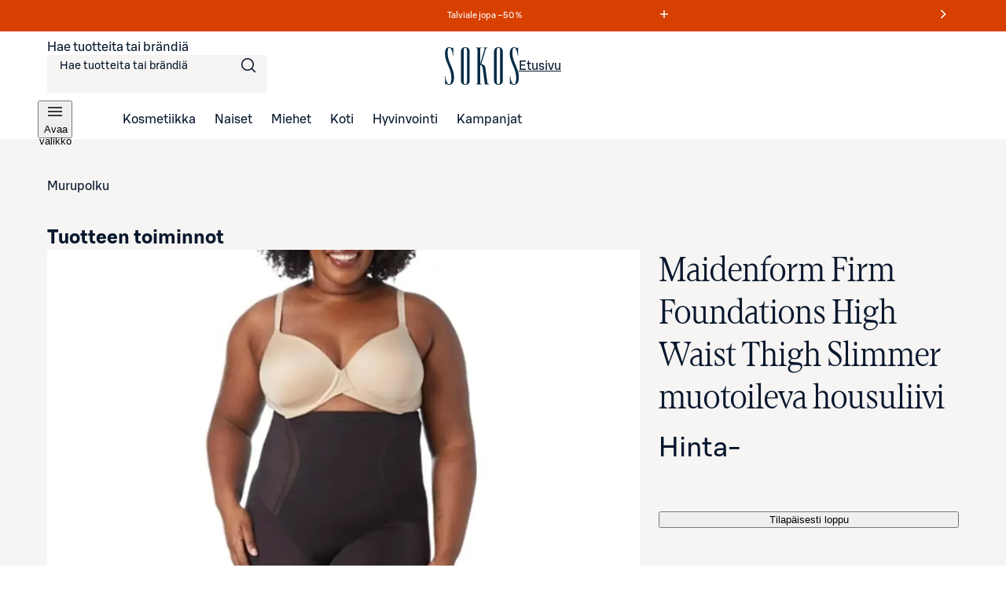

--- FILE ---
content_type: text/css;charset=UTF-8
request_url: https://www.sokos.fi/_next/static/css/8ddf1e5aa6bed818.css
body_size: 6147
content:
.AddToCartButton_buttonContainer__ekJUd{display:inline-flex;flex-wrap:wrap;position:relative;width:100%}.AddToCartButton_buttonContainer__ekJUd .AddToCartButton_addToCartButton__Jn7Zh{min-width:241px;width:100%}.AddToCartButton_buttonContainer__ekJUd .AddToCartButton_addToCartButton__Jn7Zh.AddToCartButton_added__a5qBK{opacity:1}.AddToCartButton_buttonContainer__ekJUd .AddToCartButton_addToCartButton__Jn7Zh div{margin-left:var(--sds-space-xxxsmall)}.AddToCartButton_smallButtonContainer__RIauA{position:relative;height:48px;width:48px}.AddToCartButton_smallButtonContainer__RIauA button{min-width:48px;height:48px;width:48px;padding:0}.AddToCartButton_smallButtonContainer__RIauA button span{padding:0}.AddToCartButton_smallButtonContainer__RIauA .AddToCartButton_footerActionIndicator__I6U1R{position:absolute;top:0;left:0;background:var(--sds-color-white);display:flex;align-items:center;justify-content:center;border-radius:100%;pointer-events:none;transition:opacity .3s ease-in-out;height:100%;width:100%}.AddToCartButton_smallButtonContainer__RIauA .AddToCartButton_footerActionIndicator__I6U1R.AddToCartButton_addedToCart__RAa3D{color:var(--sds-brand-color-text-strong-primary);border:1px solid var(--sds-brand-color-border-strong-primary)}.AddToCartButton_smallButtonContainer__RIauA .AddToCartButton_footerActionIndicator__I6U1R.AddToCartButton_errorAddingToCart__9U0fX{color:var(--sds-brand-color-text-error);border:1px solid var(--sds-brand-color-text-error)}.AddToCartButton_smallButtonContainer__RIauA .AddToCartButton_footerActionIndicator__I6U1R span{display:flex}.AddToCartButton_smallButtonContainer__RIauA .AddToCartButton_footerActionIndicator__I6U1R span span svg{height:var(--sds-size-xlarge);width:var(--sds-size-xlarge)}.WishlistToggleButton_container__I_5Wk{position:relative}.WishlistToggleButton_container__I_5Wk .WishlistToggleButton_wishlistToggleButton__zMkky{min-width:48px;height:48px;width:48px;padding:0}.WishlistToggleButton_container__I_5Wk .WishlistToggleButton_wishlistToggleButton__zMkky span{padding:0}.Actions_actionsContainer__5WlfX{margin-bottom:var(--sds-space-xlarge)}.Actions_actionsContainer__5WlfX .Actions_actionArea__EGtPf{display:flex;align-items:center;flex-wrap:nowrap;gap:var(--sds-space-small);justify-content:space-between}@media screen and (max-width:374px){.Actions_actionsContainer__5WlfX .Actions_actionArea__EGtPf{flex-wrap:wrap}}.Actions_actionsContainer__5WlfX .Actions_actionArea__EGtPf .Actions_buttonWrapper__34L82{display:inline-flex;flex-wrap:wrap;position:relative;width:100%}.Actions_actionsContainer__5WlfX .Actions_timerContainer__0oR9Q{font-size:var(--sds-font-size-body-large);line-height:var(--sds-font-lineheight-body-large);font-weight:var(--sds-font-weight-regular);letter-spacing:var(--sds-font-letterspacing-default);font-family:var(--sds-font-family-primary),"Roboto","Helvetica","Arial","sans-serif";display:flex;min-width:240px;gap:var(--sds-space-xxxsmall);flex-direction:row;flex-wrap:nowrap}.Actions_actionsContainer__5WlfX .Actions_timerContainer__0oR9Q>div{display:flex;line-height:var(--sds-size-48);gap:var(--sds-space-4)}.Actions_actionsContainer__5WlfX .Actions_timerContainer__0oR9Q>div .Actions_timerText__XWPTF{margin-right:var(--sds-space-4)}.Actions_actionsContainer__5WlfX .Actions_alerts__H60eo{margin-top:var(--sds-space-large)}.Actions_actionsContainer__5WlfX .Actions_alerts__H60eo>div:nth-child(2){margin-top:var(--sds-space-small)}.AttributeDropdownList_select__UpUgt .AttributeDropdownList_dropdownLabel__idvYB{width:100%;display:flex;justify-content:space-between;align-items:center}.AttributeDropdownList_select__UpUgt .AttributeDropdownList_dropdownLabel__idvYB.AttributeDropdownList_disabled__V9nt4 span{color:var(--sds-brand-color-text-strong-neutral)}.AttributeDropdownList_select__UpUgt .AttributeDropdownList_dropdownLabel__idvYB.AttributeDropdownList_disabled__V9nt4 span:first-child{text-decoration:line-through}.AttributeDropdownList_select__UpUgt .AttributeDropdownList_dropdownLabel__idvYB.AttributeDropdownList_selected__a4H_K span{font-size:var(--sds-font-size-body-medium);line-height:var(--sds-font-lineheight-body-medium);font-weight:var(--sds-font-weight-medium);letter-spacing:var(--sds-font-letterspacing-default);font-family:var(--sds-font-family-primary),"Roboto","Helvetica","Arial","sans-serif"}.AttributeSelectedLabel_label___rUgl{font-size:var(--sds-font-size-heading-xxsmall);line-height:var(--sds-font-lineheight-heading-xxsmall);font-weight:var(--sds-font-weight-regular);letter-spacing:var(--sds-font-letterspacing-default);font-family:var(--sds-font-family-primary),"Roboto","Helvetica","Arial","sans-serif";color:var(--sds-brand-color-text-default-neutral)}.AttributeSelectedLabel_label___rUgl:first-letter{text-transform:capitalize}.AttributeSelectedLabel_label___rUgl>span{font-weight:var(--sds-font-weight-medium)}.AttributeSelectedLabel_label___rUgl .AttributeSelectedLabel_labelPrefix__EKI4M,.AttributeSelectedLabel_label___rUgl>span{font-size:var(--sds-font-size-heading-xxsmall);line-height:var(--sds-font-lineheight-heading-xxsmall);letter-spacing:var(--sds-font-letterspacing-default);font-family:var(--sds-font-family-primary),"Roboto","Helvetica","Arial","sans-serif"}.AttributeSelectedLabel_label___rUgl .AttributeSelectedLabel_labelPrefix__EKI4M{margin-left:var(--sds-space-xxxsmall);font-weight:var(--sds-font-weight-regular)}.AttributeIconList_list__mT84E{display:grid;grid-gap:var(--sds-space-xxsmall);grid-auto-rows:1fr;list-style:none;padding:0;margin-top:var(--sds-space-small)}.AttributeIconList_list__mT84E:not(.AttributeIconList_color__72oAU) li{height:-moz-fit-content;height:fit-content;width:100%;min-width:60px}.AttributeIconList_list__mT84E:not(.AttributeIconList_color__72oAU).AttributeIconList_large__l_WCt{grid-template-columns:repeat(2,1fr)}@media screen and (min-width:768px){.AttributeIconList_list__mT84E:not(.AttributeIconList_color__72oAU).AttributeIconList_large__l_WCt{grid-template-columns:repeat(5,1fr)}}@media screen and (min-width:1024px){.AttributeIconList_list__mT84E:not(.AttributeIconList_color__72oAU).AttributeIconList_large__l_WCt{grid-template-columns:repeat(2,1fr)}}@media screen and (min-width:1440px){.AttributeIconList_list__mT84E:not(.AttributeIconList_color__72oAU).AttributeIconList_large__l_WCt{grid-template-columns:repeat(3,1fr)}}.AttributeIconList_list__mT84E:not(.AttributeIconList_color__72oAU).AttributeIconList_medium__6WK80{grid-template-columns:repeat(3,1fr)}@media screen and (min-width:768px){.AttributeIconList_list__mT84E:not(.AttributeIconList_color__72oAU).AttributeIconList_medium__6WK80{grid-template-columns:repeat(6,1fr)}}@media screen and (min-width:1025px){.AttributeIconList_list__mT84E:not(.AttributeIconList_color__72oAU).AttributeIconList_medium__6WK80{grid-template-columns:repeat(2,1fr)}}@media screen and (min-width:1280px){.AttributeIconList_list__mT84E:not(.AttributeIconList_color__72oAU).AttributeIconList_medium__6WK80{grid-template-columns:repeat(3,1fr)}}@media screen and (min-width:1440px){.AttributeIconList_list__mT84E:not(.AttributeIconList_color__72oAU).AttributeIconList_medium__6WK80{grid-template-columns:repeat(4,1fr)}}.AttributeIconList_list__mT84E:not(.AttributeIconList_color__72oAU).AttributeIconList_small__LwZA1{grid-template-columns:repeat(4,1fr)}@media screen and (min-width:375px){.AttributeIconList_list__mT84E:not(.AttributeIconList_color__72oAU).AttributeIconList_small__LwZA1{grid-template-columns:repeat(5,1fr)}}@media screen and (min-width:768px){.AttributeIconList_list__mT84E:not(.AttributeIconList_color__72oAU).AttributeIconList_small__LwZA1{grid-template-columns:repeat(10,1fr)}}@media screen and (min-width:1025px){.AttributeIconList_list__mT84E:not(.AttributeIconList_color__72oAU).AttributeIconList_small__LwZA1{grid-template-columns:repeat(4,1fr)}}@media screen and (min-width:1280px){.AttributeIconList_list__mT84E:not(.AttributeIconList_color__72oAU).AttributeIconList_small__LwZA1{grid-template-columns:repeat(5,1fr)}}@media screen and (min-width:1440px){.AttributeIconList_list__mT84E:not(.AttributeIconList_color__72oAU).AttributeIconList_small__LwZA1{grid-template-columns:repeat(6,1fr)}}.AttributeIconList_list__mT84E.AttributeIconList_color__72oAU{grid-template-columns:repeat(4,60px)}@media screen and (min-width:375px){.AttributeIconList_list__mT84E.AttributeIconList_color__72oAU{grid-template-columns:repeat(5,60px)}}@media screen and (min-width:768px){.AttributeIconList_list__mT84E.AttributeIconList_color__72oAU{grid-template-columns:repeat(10,60px)}}@media screen and (min-width:1025px){.AttributeIconList_list__mT84E.AttributeIconList_color__72oAU{grid-template-columns:repeat(5,60px)}}@media screen and (min-width:1440px){.AttributeIconList_list__mT84E.AttributeIconList_color__72oAU{grid-template-columns:repeat(6,60px)}}.AttributeIconList_list__mT84E li{display:inline-block;padding:0;width:60px;height:78px}.AttributeIconList_list__mT84E li button{background-color:var(--gl-element-on-bg-color-weak);display:flex;justify-content:center;align-items:center;text-decoration:none;position:relative;width:100%;padding:var(--sds-space-4);font-size:var(--sds-font-size-body-small);line-height:var(--sds-font-lineheight-body-small);font-weight:var(--sds-font-weight-medium);letter-spacing:var(--sds-font-letterspacing-default);font-family:var(--sds-font-family-primary),"Roboto","Helvetica","Arial","sans-serif";color:var(--sds-brand-color-text-default-neutral);cursor:pointer;white-space:nowrap;height:calc(100% - var(--sds-space-16));min-height:44px;overflow:hidden;border:1px solid var(--sds-brand-color-border-weak-neutral)}.AttributeIconList_list__mT84E li button:focus-visible{outline:var(--sds-size-border-large) solid var(--gl-focus-outline-color);outline-offset:var(--sds-space-2);box-shadow:0 0 0 var(--sds-space-2) var(--gl-focus-shadow-color);border-color:var(--gl-focus-border-color)}.AttributeIconList_list__mT84E li button:after{display:block;content:"";position:absolute;top:0;right:0;bottom:0;left:0;pointer-events:none}.AttributeIconList_list__mT84E li button:hover:after{box-shadow:inset 1px 1px 0 var(--sds-brand-color-border-strong-primary),inset -1px -1px 0 var(--sds-brand-color-border-strong-primary)}.AttributeIconList_list__mT84E li button.AttributeIconList_selected__BTwm8{cursor:default}.AttributeIconList_list__mT84E li button.AttributeIconList_selected__BTwm8:after{box-shadow:inset 3px 3px 0 var(--sds-brand-color-border-strong-primary),inset -3px -3px 0 var(--sds-brand-color-border-strong-primary)}.AttributeIconList_list__mT84E li button.AttributeIconList_disabled__Bt_Ug{color:var(--sds-brand-color-text-strong-neutral);position:relative}.AttributeIconList_list__mT84E li button.AttributeIconList_disabled__Bt_Ug:before{content:"";border-right:2px inset var(--sds-brand-color-element-medium-neutral);position:absolute;height:700px;transform:rotate(45deg);z-index:1}.AttributeIconList_list__mT84E li button.AttributeIconList_disabled__Bt_Ug:after{z-index:2}.AttributeIconList_list__mT84E li button.AttributeIconList_disabled__Bt_Ug img{opacity:.4}.AttributeIconList_list__mT84E li button img{display:inline-block;width:100%;height:100%;object-fit:contain}.AttributeIconList_list__mT84E li .AttributeIconList_showMore__eWRTr{background-color:#fff;height:60px}.AttributeIconList_list__mT84E li>span{display:block;white-space:nowrap;max-width:100%;overflow:hidden;text-overflow:ellipsis;font-size:var(--sds-font-size-body-xsmall);line-height:var(--sds-font-lineheight-body-xsmall);font-weight:var(--sds-font-weight-regular);letter-spacing:var(--sds-font-letterspacing-default);font-family:var(--sds-font-family-primary),"Roboto","Helvetica","Arial","sans-serif";color:var(--sds-brand-color-text-strong-neutral);margin-top:var(--sds-space-xxxxsmall);height:var(--sds-space-small);text-transform:capitalize!important}.DeliveryInfo_deliveryInfo__8H_H4{padding:var(--sds-space-16) 0;color:var(--sds-brand-color-text-default-neutral);display:flex;border:none;border-top:1px solid var(--sds-brand-color-border-weak-neutral);cursor:pointer;align-items:center;font:inherit;width:100%;background:none}@media only screen and (min-width:1025px){.DeliveryInfo_deliveryInfo__8H_H4{padding:var(--sds-space-16)}.DeliveryInfo_deliveryInfo__8H_H4:hover{background-color:var(--gl-element-hover-on-bg-color)}}.DeliveryInfo_deliveryInfo__8H_H4:focus-visible{outline:var(--sds-size-border-large) solid var(--gl-focus-outline-color);outline-offset:var(--sds-space-2);box-shadow:0 0 0 var(--sds-space-2) var(--gl-focus-shadow-color);border-color:var(--gl-focus-border-color)}.DeliveryInfo_deliveryInfo__8H_H4 .DeliveryInfo_container__LA7Ut{width:100%;min-height:42px;display:flex;align-items:center;font-size:var(--sds-font-size-body-small);line-height:var(--sds-font-lineheight-body-small);font-weight:var(--sds-font-weight-medium);letter-spacing:var(--sds-font-letterspacing-default);font-family:var(--sds-font-family-primary),"Roboto","Helvetica","Arial","sans-serif";gap:var(--sds-space-xsmall)}.DeliveryInfo_deliveryInfo__8H_H4 .DeliveryInfo_container__LA7Ut .DeliveryInfo_info__Yurf_{display:flex;flex-direction:column;align-items:flex-start;text-align:left;gap:var(--sds-space-xxxxsmall)}.DeliveryInfo_deliveryInfo__8H_H4 .DeliveryInfo_container__LA7Ut .DeliveryInfo_info__Yurf_ .DeliveryInfo_deliveryTime__s10wO{font-size:var(--sds-font-size-body-small);line-height:var(--sds-font-lineheight-body-small);font-weight:var(--sds-font-weight-regular);letter-spacing:var(--sds-font-letterspacing-default);font-family:var(--sds-font-family-primary),"Roboto","Helvetica","Arial","sans-serif"}.DeliveryInfo_deliveryInfo__8H_H4 .DeliveryInfo_container__LA7Ut .DeliveryInfo_chevron__GmoSE{margin-left:auto}.ImageCarousel_container__PzdPb{position:relative;height:370px}@media screen and (min-width:768px){.ImageCarousel_container__PzdPb{height:600px}}@media screen and (min-width:1025px){.ImageCarousel_container__PzdPb{height:700px}}.ImageCarousel_container__PzdPb .ImageCarousel_skipLink__fa1_G{position:absolute;top:var(--sds-space-12);left:var(--sds-space-12);z-index:var(--sds-zindex-base)}.ImageCarousel_container__PzdPb .ImageCarousel_mainImageBackground__UVng_{width:100%;height:100%;object-fit:contain;position:relative;background-color:var(--gl-element-on-bg-color-weak);display:flex;align-items:center;justify-content:center}.ImageCarousel_container__PzdPb img{object-fit:contain;width:100%}@media screen and (min-width:768px){.ImageCarousel_container__PzdPb.ImageCarousel_hasMultipleImages__dlhP_ .ImageCarousel_mainImageBackground__UVng_{padding-inline:var(--sds-space-48)}}@media screen and (min-width:1025px){.ImageCarousel_container__PzdPb.ImageCarousel_hasMultipleImages__dlhP_ .ImageCarousel_mainImageBackground__UVng_{padding-inline:var(--sds-space-64)}}.ImageCarousel_container__PzdPb.ImageCarousel_hasMultipleImages__dlhP_ .ImageCarousel_mainImageBackground__UVng_.ImageCarousel_lightbox__A4fTV{padding-top:0}.ImageCarousel_container__PzdPb .ImageCarousel_carousel__Hb2Ac{margin:0 auto;height:100%;overflow:hidden}.ImageCarousel_container__PzdPb .ImageCarousel_carousel__Hb2Ac .ImageCarousel_carouselContainer__cEx9C{display:flex;touch-action:pan-y;height:100%}.ImageCarousel_container__PzdPb .ImageCarousel_carouselButton___8nYf,.ImageCarousel_container__PzdPb .ImageCarousel_nextButton__WJ0Kp,.ImageCarousel_container__PzdPb .ImageCarousel_prevButton__rQLdd{position:absolute;display:none;cursor:pointer;z-index:200;top:calc(50% - var(--sds-space-24))}@media only screen and (min-width:768px){.ImageCarousel_container__PzdPb .ImageCarousel_carouselButton___8nYf,.ImageCarousel_container__PzdPb .ImageCarousel_nextButton__WJ0Kp,.ImageCarousel_container__PzdPb .ImageCarousel_prevButton__rQLdd{display:flex}}.ImageCarousel_container__PzdPb .ImageCarousel_prevButton__rQLdd{left:0}.ImageCarousel_container__PzdPb .ImageCarousel_nextButton__WJ0Kp{right:0}.ImageCarousel_container__PzdPb .ImageCarousel_mainImageContainer__PRCOb{background-color:var(--gl-element-on-bg-color-weak);display:flex;align-items:center;justify-content:center;width:100%;height:100%;flex:0 0 100%;min-width:0}.ImageCarousel_container__PzdPb .ImageCarousel_mainImageContainer__PRCOb .ImageCarousel_mainImageBorder__MQ9cF{width:100%;height:100%;position:relative}.ImageCarousel_container__PzdPb .ImageCarousel_mainImageContainer__PRCOb .ImageCarousel_mainImageBorder__MQ9cF .ImageCarousel_imageButton___zZvz{width:100%;height:100%;border:none;background:none;padding:0;cursor:pointer;position:relative;display:block}.ImageCarousel_container__PzdPb .ImageCarousel_mainImageContainer__PRCOb .ImageCarousel_mainImageBorder__MQ9cF .ImageCarousel_imageButton___zZvz:focus-visible{outline:var(--sds-size-border-large) solid var(--gl-focus-outline-color);outline-offset:var(--sds-space-2);box-shadow:0 0 0 var(--sds-space-2) var(--gl-focus-shadow-color);border-color:var(--gl-focus-border-color);height:calc(100% - var(--sds-space-4));top:var(--sds-space-2);outline-offset:0}.ImageCarousel_container__PzdPb .ImageCarousel_mainImageContainer__PRCOb [class^=CampaignRibbon]{top:var(--sds-space-16)}@media screen and (min-width:768px){.ImageCarousel_container__PzdPb .ImageCarousel_mainImageContainer__PRCOb [class^=CampaignRibbon]{top:var(--sds-space-24)}}.ImageCarousel_paginationContainer__C_FaS{width:100%}.ImageCarousel_paginationContainer__C_FaS button{color:var(--sds-color-primary)}.OnlineOnlyMsg_onlineOnlyMsg__YnnYT{font-size:var(--sds-font-size-heading-xxsmall);line-height:var(--sds-font-lineheight-heading-xxsmall);font-weight:var(--sds-font-weight-regular);letter-spacing:var(--sds-font-letterspacing-default);font-family:var(--sds-font-family-primary),"Roboto","Helvetica","Arial","sans-serif";background:var(--sds-brand-color-background-weak-neutral);margin-bottom:var(--sds-space-medium);padding:16px;display:flex;align-items:center}.OnlineOnlyMsg_onlineOnlyMsg__YnnYT span{margin-right:var(--sds-space-xsmall)}.BrandBanner_brandBanner__51cdJ{background-color:#000;display:flex;width:100%;height:61px;justify-content:center;align-items:center}.nutritionTables_container__9eNMU{width:100%}.nutritionTables_container__9eNMU .nutritionTables_section__bSwoW{margin-bottom:var(--sds-space-medium)}.nutritionTables_container__9eNMU .nutritionTables_section__bSwoW .nutritionTables_row__5_PC3 .nutritionTables_subRow__Bf8SI{display:flex;flex-direction:row;justify-content:space-between;padding:var(--sds-space-xxxsmall) 0}.nutritionTables_container__9eNMU .nutritionTables_section__bSwoW .nutritionTables_row__5_PC3+.nutritionTables_row__5_PC3{border-top:1px solid var(--sds-brand-color-border-weak-neutral)}.AttributeRow_attributeRow__BALmR{display:flex;flex-direction:column;gap:var(--sds-space-xxxsmall);font-size:var(--sds-font-size-body-medium);line-height:var(--sds-font-lineheight-body-medium);font-weight:var(--sds-font-weight-regular);letter-spacing:var(--sds-font-letterspacing-default);font-family:var(--sds-font-family-primary),"Roboto","Helvetica","Arial","sans-serif";margin-bottom:var(--sds-space-small)}.AttributeRow_attributeRow__BALmR:last-child{margin-bottom:0}@media only screen and (min-width:768px){.AttributeRow_attributeRow__BALmR{flex-direction:row;font-size:var(--sds-font-size-body-medium);line-height:var(--sds-font-lineheight-body-medium)}}.AttributeRow_attributeRow__BALmR .AttributeRow_title__QT9j6{color:var(--sds-brand-color-text-default-neutral);font-size:var(--sds-font-size-body-medium);line-height:var(--sds-font-lineheight-body-medium);font-weight:var(--sds-font-weight-medium);letter-spacing:var(--sds-font-letterspacing-default);font-family:var(--sds-font-family-primary),"Roboto","Helvetica","Arial","sans-serif";margin:0 0 var(--sds-space-xxxsmall)}@media only screen and (min-width:768px){.AttributeRow_attributeRow__BALmR .AttributeRow_title__QT9j6{flex-basis:200px;flex-shrink:0;margin-bottom:0;margin-right:24px}.AttributeRow_attributeRow__BALmR .AttributeRow_value__UDjEP{flex-grow:1}}.AttributeRow_attributeRow__BALmR .AttributeRow_value__UDjEP p{font-size:var(--sds-font-size-body-medium);line-height:var(--sds-font-lineheight-body-medium);font-weight:var(--sds-font-weight-regular);letter-spacing:var(--sds-font-letterspacing-default);font-family:var(--sds-font-family-primary),"Roboto","Helvetica","Arial","sans-serif";margin-bottom:var(--sds-space-xxsmall)}.AttributeRow_attributeRow__BALmR .AttributeRow_value__UDjEP div:last-of-type p:last-child{margin-bottom:0}.productAttributes_container__rSBH5{color:var(--sds-brand-color-text-default-neutral);overflow-x:auto}.productAttributes_container__rSBH5 h3{--sokos-font-size-xxxlarge:10.25rem;--sokos-font-size-xxlarge:8.125rem;--sokos-font-size-xlarge:6.5rem;--sokos-font-size-large:5.125rem;--sokos-font-size-medium:4.125rem;--sokos-font-size-small:3.375rem;--sokos-font-size-xsmall:2.75rem;--sokos-font-size-xxsmall:2.125rem;--sokos-font-size-xxxsmall:1.625rem;--sokos-font-size-xxxxsmall:1.375rem;--sokos-font-size-xxxxxsmall:1.125rem;--sokos-font-size-xxxxxxsmall:1rem;--sokos-lineheight-xxxlarge:12rem;--sokos-lineheight-xxlarge:9.625rem;--sokos-lineheight-xlarge:7.75rem;--sokos-lineheight-large:6rem;--sokos-lineheight-medium:4.875rem;--sokos-lineheight-small:4rem;--sokos-lineheight-xsmall:3.375rem;--sokos-lineheight-xxsmall:2.625rem;--sokos-lineheight-xxxsmall:2rem;--sokos-lineheight-xxxxsmall:1.75rem;--sokos-lineheight-xxxxxsmall:1.375rem;--sokos-lineheight-xxxxxxsmall:1.25rem;font-size:var(--sokos-font-size-xxxsmall);line-height:var(--sokos-lineheight-xxxsmall);font-weight:var(--sds-font-weight-regular);letter-spacing:normal;font-family:Sokos Display,Times New Roman,"serif";margin:var(--sds-space-large) 0 var(--sds-space-xxsmall)}@media screen and (min-width:768px){.productAttributes_container__rSBH5 h3{margin:var(--sds-space-xxlarge) 0 var(--sds-space-small)}}.productAttributes_description__vdOgh{margin-top:var(--sds-space-xxsmall);margin-bottom:var(--sds-space-xsmall);font-size:var(--sds-font-size-body-medium);line-height:var(--sds-font-lineheight-body-medium);font-weight:var(--sds-font-weight-regular);letter-spacing:var(--sds-font-letterspacing-default);font-family:var(--sds-font-family-primary),"Roboto","Helvetica","Arial","sans-serif"}@media screen and (min-width:768px){.productAttributes_description__vdOgh{margin-bottom:var(--sds-space-large)}}.productAttributes_description__vdOgh p+p{margin-top:var(--sds-space-xxsmall)}.Reviews_reviews__NU54Q{margin-top:var(--sds-space-48)}@media only screen and (min-width:1025px){.Reviews_reviews__NU54Q{max-width:65%;margin-top:var(--sds-space-80)}}.Reviews_reviews__NU54Q .Reviews_header__jYQkb{display:flex;flex-direction:column;align-items:flex-start;padding-bottom:var(--sds-space-8);border-bottom:1px solid var(--sds-brand-color-border-weak-neutral);margin-bottom:var(--sds-space-20)}.Reviews_reviews__NU54Q .Reviews_header__jYQkb .Reviews_topRow__bcfG_{display:flex;width:100%;justify-content:space-between;align-items:start}.Reviews_reviews__NU54Q .Reviews_header__jYQkb .Reviews_headerTitle__Pi9WL{font-size:var(--sds-font-size-heading-xsmall);line-height:var(--sds-font-lineheight-heading-xsmall);font-weight:var(--sds-font-weight-medium);letter-spacing:var(--sds-font-letterspacing-default);font-family:var(--sds-font-family-primary),"Roboto","Helvetica","Arial","sans-serif";color:var(--sds-brand-color-text-default-neutral)}.Reviews_reviews__NU54Q .Reviews_header__jYQkb .Reviews_infoText__kpYIQ{font-size:var(--sds-font-size-body-xsmall);line-height:var(--sds-font-lineheight-body-xsmall);font-weight:var(--sds-font-weight-regular);letter-spacing:var(--sds-font-letterspacing-default);font-family:var(--sds-font-family-primary),"Roboto","Helvetica","Arial","sans-serif"}.Reviews_reviews__NU54Q .Reviews_header__jYQkb>div{margin-bottom:var(--sds-space-8)}.Reviews_reviews__NU54Q .Reviews_loadMoreContainer__05vSO{display:flex;justify-content:center;padding-top:var(--sds-space-20);width:100%}@media only screen and (min-width:1025px){.Reviews_reviews__NU54Q .Reviews_loadMoreContainer__05vSO{padding-top:var(--sds-space-64)}}.Reviews_reviews__NU54Q .Reviews_loadMoreContainer__05vSO button{cursor:pointer;height:-moz-fit-content;height:fit-content}.shortInfo_productName__MrDwO{color:var(--sds-brand-color-text-strong-primary);--sokos-font-size-xxxlarge:10.25rem;--sokos-font-size-xxlarge:8.125rem;--sokos-font-size-xlarge:6.5rem;--sokos-font-size-large:5.125rem;--sokos-font-size-medium:4.125rem;--sokos-font-size-small:3.375rem;--sokos-font-size-xsmall:2.75rem;--sokos-font-size-xxsmall:2.125rem;--sokos-font-size-xxxsmall:1.625rem;--sokos-font-size-xxxxsmall:1.375rem;--sokos-font-size-xxxxxsmall:1.125rem;--sokos-font-size-xxxxxxsmall:1rem;--sokos-lineheight-xxxlarge:12rem;--sokos-lineheight-xxlarge:9.625rem;--sokos-lineheight-xlarge:7.75rem;--sokos-lineheight-large:6rem;--sokos-lineheight-medium:4.875rem;--sokos-lineheight-small:4rem;--sokos-lineheight-xsmall:3.375rem;--sokos-lineheight-xxsmall:2.625rem;--sokos-lineheight-xxxsmall:2rem;--sokos-lineheight-xxxxsmall:1.75rem;--sokos-lineheight-xxxxxsmall:1.375rem;--sokos-lineheight-xxxxxxsmall:1.25rem;font-size:var(--sokos-font-size-xxxsmall);line-height:var(--sokos-lineheight-xxxsmall);font-weight:var(--sds-font-weight-regular);letter-spacing:normal;font-family:Sokos Display,Times New Roman,"serif"}@media only screen and (min-width:768px){.shortInfo_productName__MrDwO{--sokos-font-size-xxxlarge:10.25rem;--sokos-font-size-xxlarge:8.125rem;--sokos-font-size-xlarge:6.5rem;--sokos-font-size-large:5.125rem;--sokos-font-size-medium:4.125rem;--sokos-font-size-small:3.375rem;--sokos-font-size-xsmall:2.75rem;--sokos-font-size-xxsmall:2.125rem;--sokos-font-size-xxxsmall:1.625rem;--sokos-font-size-xxxxsmall:1.375rem;--sokos-font-size-xxxxxsmall:1.125rem;--sokos-font-size-xxxxxxsmall:1rem;--sokos-lineheight-xxxlarge:12rem;--sokos-lineheight-xxlarge:9.625rem;--sokos-lineheight-xlarge:7.75rem;--sokos-lineheight-large:6rem;--sokos-lineheight-medium:4.875rem;--sokos-lineheight-small:4rem;--sokos-lineheight-xsmall:3.375rem;--sokos-lineheight-xxsmall:2.625rem;--sokos-lineheight-xxxsmall:2rem;--sokos-lineheight-xxxxsmall:1.75rem;--sokos-lineheight-xxxxxsmall:1.375rem;--sokos-lineheight-xxxxxxsmall:1.25rem;font-size:var(--sokos-font-size-xxsmall);line-height:var(--sokos-lineheight-xxsmall);font-weight:var(--sds-font-weight-regular);letter-spacing:normal;font-family:Sokos Display,Times New Roman,"serif"}}@media only screen and (min-width:1025px){.shortInfo_productName__MrDwO{--sokos-font-size-xxxlarge:10.25rem;--sokos-font-size-xxlarge:8.125rem;--sokos-font-size-xlarge:6.5rem;--sokos-font-size-large:5.125rem;--sokos-font-size-medium:4.125rem;--sokos-font-size-small:3.375rem;--sokos-font-size-xsmall:2.75rem;--sokos-font-size-xxsmall:2.125rem;--sokos-font-size-xxxsmall:1.625rem;--sokos-font-size-xxxxsmall:1.375rem;--sokos-font-size-xxxxxsmall:1.125rem;--sokos-font-size-xxxxxxsmall:1rem;--sokos-lineheight-xxxlarge:12rem;--sokos-lineheight-xxlarge:9.625rem;--sokos-lineheight-xlarge:7.75rem;--sokos-lineheight-large:6rem;--sokos-lineheight-medium:4.875rem;--sokos-lineheight-small:4rem;--sokos-lineheight-xsmall:3.375rem;--sokos-lineheight-xxsmall:2.625rem;--sokos-lineheight-xxxsmall:2rem;--sokos-lineheight-xxxxsmall:1.75rem;--sokos-lineheight-xxxxxsmall:1.375rem;--sokos-lineheight-xxxxxxsmall:1.25rem;font-size:var(--sokos-font-size-xsmall);line-height:var(--sokos-lineheight-xsmall);font-weight:var(--sds-font-weight-regular);letter-spacing:normal;font-family:Sokos Display,Times New Roman,"serif"}}.shortInfo_rating__TbrZ8{display:flex;align-items:center;width:-moz-fit-content;width:fit-content;margin-top:var(--sds-space-xxsmall)}.shortInfo_rating__TbrZ8>a{font-size:var(--sds-font-size-body-small);line-height:var(--sds-font-lineheight-body-small);font-weight:var(--sds-font-weight-regular);letter-spacing:var(--sds-font-letterspacing-default);font-family:var(--sds-font-family-primary),"Roboto","Helvetica","Arial","sans-serif";padding:var(--sds-space-xxsmall)}.shortInfo_rating__TbrZ8>a:before{content:"("}.shortInfo_rating__TbrZ8>a:after{content:")"}.shortInfo_rating__TbrZ8 .shortInfo_screenReaderLabel__gkbbd{position:absolute;width:1px;height:1px;margin:-1px;overflow:hidden;clip:rect(0,0,0,0);white-space:nowrap}.shortInfo_priceBlock__hOZWo{margin:var(--sds-space-xsmall) 0}.shortInfo_priceBlock__hOZWo.shortInfo_hasRating__xkKPM{margin-top:var(--sds-space-xxsmall)}.PageBreadcrumbs_container__i2e7v{display:flex;min-height:var(--sds-font-lineheight-body-medium)}.PageBreadcrumbs_container__i2e7v a:hover{text-decoration:underline}.PageBreadcrumbs_container__i2e7v .PageBreadcrumbs_ellipsedButton__AwT2Z button{min-width:var(--sds-size-24)}@media screen and (min-width:1025px){.PageBreadcrumbs_container__i2e7v .PageBreadcrumbs_mobile__QVkI4{display:none}}@media screen and (max-width:1024px){.PageBreadcrumbs_container__i2e7v .PageBreadcrumbs_desktop__qjJNJ{display:none}}.PageBreadcrumbs_padding__I5KQm{padding:var(--sds-space-xsmall) 0 var(--sds-space-medium)}.ProductBreadcrumbs_container__lKa5Q{display:flex;align-items:center;margin-bottom:var(--sds-space-xsmall);min-height:72px}@media screen and (min-width:1025px){.ProductBreadcrumbs_container__lKa5Q{margin:var(--sds-space-xxsmall) 0 var(--sds-space-small)}}.ProductBreadcrumbs_container__lKa5Q .ProductBreadcrumbs_backContainer__vjbBD{height:var(--sds-size-48);width:var(--sds-size-48);margin-right:var(--sds-space-medium)}@media screen and (min-width:1025px){.ProductBreadcrumbs_container__lKa5Q .ProductBreadcrumbs_backContainer__vjbBD{margin-right:var(--sds-space-xlarge)}}.ProductBreadcrumbs_container__lKa5Q .ProductBreadcrumbs_backContainer__vjbBD .ProductBreadcrumbs_backButton__uWuEd{cursor:pointer;padding:var(--sds-space-xsmall);border-radius:50%;min-width:-moz-fit-content;min-width:fit-content}.ProductBreadcrumbs_container__lKa5Q .ProductBreadcrumbs_backContainer__vjbBD .ProductBreadcrumbs_backButton__uWuEd:hover{background-color:var(--sds-brand-color-element-inverse-neutral)}.ProductBreadcrumbs_container__lKa5Q .ProductBreadcrumbs_backContainer__vjbBD .ProductBreadcrumbs_backButton__uWuEd .ProductBreadcrumbs_arrow__8n701{color:var(--sds-brand-color-text-default-neutral)}.SizeChart_container__cpg05 .SizeChart_loader__zobbR{align-items:flex-start;margin-top:50vh}.SizeChart_container__cpg05 .SizeChart_sizechartExplanation__ORkPL{margin:var(--sds-space-medium) 0;display:flex;align-items:center;gap:var(--sds-space-medium)}.SizeChart_container__cpg05 .SizeChart_sizechartExplanation__ORkPL .SizeChart_measurements___UGn4{height:100%;padding-left:var(--sds-space-medium)}.SizeChart_container__cpg05 .SizeChart_sizechartExplanation__ORkPL .SizeChart_measurements___UGn4 li{list-style-type:upper-alpha;position:relative;margin:calc(var(--sds-space-xxxxsmall) + var(--sds-space-xxsmall)) 0;font-size:var(--sds-font-size-body-small);line-height:var(--sds-font-lineheight-body-small);font-weight:var(--sds-font-weight-regular);letter-spacing:var(--sds-font-letterspacing-default);font-family:var(--sds-font-family-primary),"Roboto","Helvetica","Arial","sans-serif";padding-left:var(--sds-space-xsmall)}.SizeChart_container__cpg05 .SizeChart_sizechartExplanation__ORkPL .SizeChart_measurements___UGn4 li::marker{content:counter(list-item,upper-alpha) " ";color:var(--sds-brand-color-text-strong-primary)}.SizeChart_container__cpg05 .SizeChart_sizechartExplanation__ORkPL .SizeChart_measurements___UGn4 li:before{left:-20px;top:calc(-1*var(--sds-space-xxxxsmall));border-radius:50%;content:"";height:var(--sds-size-medium);width:var(--sds-size-medium);border:1px solid var(--sds-brand-color-border-strong-primary);position:absolute}@supports(font:-apple-system-body) and (-webkit-appearance:none){.SizeChart_container__cpg05 .SizeChart_sizechartExplanation__ORkPL .SizeChart_measurements___UGn4 li:before{left:-27px}.SizeChart_container__cpg05 .SizeChart_sizechartExplanation__ORkPL .SizeChart_measurements___UGn4 li:after{content:"";height:4px;width:4px;background-color:#fff;left:-11px;top:12px;position:absolute}}.SizeChart_container__cpg05 .SizeChart_chartDisclaimer__lmqvV{display:block;margin-bottom:var(--sds-space-medium);font-size:var(--sds-font-size-body-xsmall);line-height:var(--sds-font-lineheight-body-xsmall);font-weight:var(--sds-font-weight-regular);letter-spacing:var(--sds-font-letterspacing-default);font-family:var(--sds-font-family-primary),"Roboto","Helvetica","Arial","sans-serif"}.SizeChart_container__cpg05 p{margin-bottom:var(--sds-space-medium)}.SizeChart_tableContainer__hfxbv{max-width:100%}.SizeChart_tableContainer__hfxbv:not(:last-child){margin-bottom:var(--sds-space-xlarge)}.SizeChart_selectContainer__4t3Aw{min-height:36px;position:relative}.SizeChart_selectContainer__4t3Aw .SizeChart_quickSelect__v8wnC{position:absolute;top:0;left:0;z-index:1;max-width:100%;height:unset;min-height:-moz-fit-content;min-height:fit-content;width:100%}.SizeChart_selectContainer__4t3Aw .SizeChart_quickSelect__v8wnC div{height:unset!important;min-height:-moz-fit-content;min-height:fit-content}.SizeChart_selectContainer__4t3Aw .SizeChart_quickSelect__v8wnC label{max-width:100%;text-overflow:ellipsis;white-space:pre-line;height:unset;min-height:-moz-fit-content;min-height:fit-content;overflow:hidden}.SizeChart_selectContainer__4t3Aw .SizeChart_quickSelect__v8wnC li,.SizeChart_selectContainer__4t3Aw .SizeChart_quickSelect__v8wnC ul{max-width:100%}.SizeChart_selectContainer__4t3Aw .SizeChart_quickSelect__v8wnC li{white-space:pre-line;height:unset;min-height:-moz-fit-content;min-height:fit-content;padding:var(--sds-space-xsmall) var(--sds-space-small)}.SizeChart_tableWrapper__uCSkT{margin:var(--sds-space-20) 0}.SizeChart_tableWrapper__uCSkT h3,.SizeChart_tableWrapper__uCSkT h4{margin-bottom:var(--sds-space-16);font-size:var(--sds-font-size-heading-xxxsmall);line-height:var(--sds-font-lineheight-heading-xxxsmall);font-weight:var(--sds-font-weight-bold)}.SizeChart_tableWrapper__uCSkT h3,.SizeChart_tableWrapper__uCSkT h4,.SizeChart_table__GloAb{letter-spacing:var(--sds-font-letterspacing-default);font-family:var(--sds-font-family-primary),"Roboto","Helvetica","Arial","sans-serif"}.SizeChart_table__GloAb{width:100%;border-collapse:collapse;border:1px solid var(--sds-brand-color-border-default-neutral);font-size:var(--sds-font-size-body-xsmall);line-height:var(--sds-font-lineheight-body-xsmall);font-weight:var(--sds-font-weight-regular)}.SizeChart_table__GloAb td,.SizeChart_table__GloAb th{border:1px solid var(--sds-brand-color-border-default-neutral);padding:var(--sds-space-small) var(--sds-space-xxsmall);text-align:center}@media screen and (min-width:1024px){.SizeChart_table__GloAb td,.SizeChart_table__GloAb th{max-width:-moz-fit-content;max-width:fit-content}}.SizeChart_table__GloAb th{background-color:var(--sds-brand-color-background-weakest-primary)}@media screen and (max-width:767px){.SizeChart_table__GloAb th{overflow-wrap:break-word;-webkit-hyphens:auto;hyphens:auto}}.SizeChart_table__GloAb th .SizeChart_unit__tvGas{display:block;font-weight:var(--sds-font-weight-regular)}.SizeChart_table__GloAb td:first-child,.SizeChart_table__GloAb th .SizeChart_unit__tvGas{font-size:var(--sds-font-size-body-xsmall);line-height:var(--sds-font-lineheight-body-xsmall);letter-spacing:var(--sds-font-letterspacing-default);font-family:var(--sds-font-family-primary),"Roboto","Helvetica","Arial","sans-serif"}.SizeChart_table__GloAb td:first-child{font-weight:var(--sds-font-weight-medium)}.SizeChart_disclaimer__VOdLn{font-size:var(--sds-font-size-body-xsmall);line-height:var(--sds-font-lineheight-body-xsmall);font-weight:var(--sds-font-weight-regular);letter-spacing:var(--sds-font-letterspacing-default);font-family:var(--sds-font-family-primary),"Roboto","Helvetica","Arial","sans-serif";margin-top:var(--sds-space-xxsmall)}.WishlistNotification_container__6o9FR{position:absolute;height:-moz-fit-content;height:fit-content;margin-bottom:var(--sds-space-small);padding:var(--sds-space-xxxsmall) var(--sds-space-small)!important;transition:top .3s ease-in-out,opacity .3s ease-in-out;opacity:0;z-index:-1;visibility:hidden;min-height:var(--sds-size-xxxxxlarge);justify-content:space-between}.WishlistNotification_container__6o9FR.WishlistNotification_visible__DWwx3{position:-webkit-sticky;position:sticky;opacity:1;top:128px;z-index:300;visibility:visible;width:100vw;margin-left:calc(-50vw + 50%)}@media screen and (min-width:1025px){.WishlistNotification_container__6o9FR.WishlistNotification_visible__DWwx3{top:136px;width:100%;margin-left:0;margin-bottom:var(--sds-space-large)}}.WishlistNotification_container__6o9FR.WishlistNotification_withHeaderNotification__YY9Gn{top:192px}@media screen and (min-width:1025px){.WishlistNotification_container__6o9FR.WishlistNotification_withHeaderNotification__YY9Gn{top:200px}}.WishlistNotification_container__6o9FR>div:first-child{margin-left:auto}.WishlistNotification_container__6o9FR>div:first-child svg{color:var(--sds-brand-color-text-success)}.WishlistNotification_container__6o9FR>div:nth-child(2){margin-right:auto}.WishlistNotification_container__6o9FR>div:nth-child(2)>div:first-child{display:flex;align-items:center}.WishlistNotification_container__6o9FR>div:last-child{top:var(--sds-space-xsmall);right:calc(var(--sds-space-xxxsmall)*-1)}.WishlistNotification_container__6o9FR.WishlistNotification_top___vuui{top:0}.WishlistNotification_container__6o9FR .WishlistNotification_wishlistNotificationLink__7lBOw{padding:0 var(--sds-space-xxsmall) 0 var(--sds-space-xxsmall);color:var(--sds-brand-color-text-default-neutral);font-size:var(--sds-font-size-body-small);line-height:var(--sds-font-lineheight-body-small);font-weight:var(--sds-font-weight-medium);letter-spacing:var(--sds-font-letterspacing-default);font-family:var(--sds-font-family-primary),"Roboto","Helvetica","Arial","sans-serif";height:48px}.WishlistNotification_container__6o9FR button{min-width:var(--sds-size-xxxxxxlarge)}.AdditionalInformation_vakSymbols__FbUj1{display:flex;flex-wrap:wrap;gap:var(--sds-space-24)}.AdditionalInformation_vakSymbol__xD2Wx{height:60px}@media(min-width:768px){.AdditionalInformation_vakSymbol__xD2Wx{height:100px}}.CampaignMarketingInfo_campaignMarketingInfo__Qrhxc{background:var(--sds-brand-color-background-info);padding:var(--sds-space-20);margin:var(--sds-space-20) 0}.CampaignMarketingInfo_campaignMarketingInfo__Qrhxc .CampaignMarketingInfo_title__xmTTd{font-size:var(--sds-font-size-body-small);font-weight:var(--sds-font-weight-medium);margin-bottom:var(--sds-space-8)}.CampaignMarketingInfo_campaignMarketingInfo__Qrhxc a,.CampaignMarketingInfo_campaignMarketingInfo__Qrhxc p{color:var(--sds-brand-color-text-default-neutral);font-size:var(--sds-font-size-body-xsmall);line-height:var(--sds-font-lineheight-body-xsmall);font-weight:var(--sds-font-weight-regular);letter-spacing:var(--sds-font-letterspacing-default);font-family:var(--sds-font-family-primary),"Roboto","Helvetica","Arial","sans-serif"}button.SizeChartsButton_sizeChartsButton__mHoBe{margin-top:var(--sds-space-xxsmall);height:var(--sds-size-xxxxlarge)}@font-face{src:url(/fonts/sokosDisplay/SokosDisplay-Regular.woff2);font-family:Sokos Display;font-weight:400;font-display:swap}@font-face{src:url(/fonts/sokosDisplay/SokosDisplay-Bold.woff2);font-family:Sokos Display;font-weight:700;font-display:swap}@font-face{src:url(/fonts/sokosDisplay/SokosDisplay-Italic.woff2);font-family:Sokos Display;font-style:italic;font-display:swap}@font-face{src:url(/fonts/sokosDisplay/SokosDisplay-BoldItalic.woff2);font-family:Sokos Display;font-weight:700;font-style:italic;font-display:swap}@font-face{font-family:S Bonus UX;font-weight:300;src:url(/fonts/sbonus/SBonusUX-Light.woff2) format("woff2");font-display:swap}@font-face{font-family:S Bonus UX;font-weight:400;src:url(/fonts/sbonus/SBonusUX-Regular.woff2) format("woff2");font-display:swap}@font-face{font-family:S Bonus UX;font-weight:500;src:url(/fonts/sbonus/SBonusUX-Medium.woff2) format("woff2");font-display:swap}@font-face{font-family:S Bonus UX;font-weight:700;src:url(/fonts/sbonus/SBonusUX-Bold.woff2) format("woff2");font-display:swap}.ProductPage_container__4xoXq{padding-top:var(--sds-space-16);padding-bottom:var(--sds-space-48)}@media screen and (min-width:1025px){.ProductPage_container__4xoXq{padding-bottom:var(--sds-space-80)}}.ProductPage_loadingOverlay__zebmi{position:absolute;left:0;right:0;top:0;bottom:0;height:100vh;background-color:hsla(0,0%,100%,.75);display:flex;justify-content:center;align-items:center;z-index:400}.ProductPage_fakeTabList__c8buj{display:flex;overflow:hidden;background:rgba(0,0,0,0);box-shadow:inset 0 -.0625rem 0 var(--sds-brand-color-border-weak-neutral);gap:var(--sds-space-xlarge);grid-auto-flow:column;grid-template-columns:repeat(1,min-content) auto;width:100%}.ProductPage_fakeTabListItem__h_Ygz{align-items:center;background:none;border:none;border-radius:0;box-sizing:border-box;font-weight:var(--sds-font-weight-medium);padding:var(--sds-space-xxsmall) 0}.ProductPage_fakeTabListItem__h_Ygz,.ProductPage_fakeTabListItem__h_Ygz:active,.ProductPage_fakeTabListItem__h_Ygz[aria-selected=true]{font-size:var(--sds-font-size-body-large);line-height:var(--sds-font-lineheight-body-large);letter-spacing:var(--sds-font-letterspacing-default);font-family:var(--sds-font-family-primary),"Roboto","Helvetica","Arial","sans-serif"}.ProductPage_fakeTabListItem__h_Ygz:active,.ProductPage_fakeTabListItem__h_Ygz[aria-selected=true]{color:var(--sds-brand-color-text-strong-primary);font-weight:var(--sds-font-weight-bold);box-shadow:inset 0 calc(-1*var(--sds-space-xxxxsmall)) 0 var(--sds-brand-color-element-strong-primary)}.ProductPage_fakeTabListItem__h_Ygz .ProductPage_tab-label__1vYg3{overflow:hidden;text-overflow:ellipsis;white-space:nowrap}.ProductPage_forceDisplay__nQRjN{display:block}.ProductPage_pdpGrid__U3Z5M{color:var(--sds-brand-color-text-strong-primary);position:relative}.ProductPage_pdpGrid__U3Z5M .ProductPage_ribbonContainer__Cx2OV{position:absolute;top:var(--sds-space-xlarge);left:0}.ProductPage_pdpGrid__U3Z5M .ProductPage_info__J8408{padding:var(--sds-space-small) 0 0 0}@media only screen and (min-width:768px){.ProductPage_pdpGrid__U3Z5M .ProductPage_info__J8408{padding:var(--sds-space-xxsmall) 0 0 0}}@media only screen and (min-width:1025px){.ProductPage_pdpGrid__U3Z5M .ProductPage_info__J8408{padding:0 0 0 24px}.ProductPage_pdpGrid__U3Z5M .ProductPage_info__J8408.ProductPage_noMargin__gQoTq{margin-bottom:0}}.ProductPage_pdpGrid__U3Z5M .ProductPage_info__J8408 .ProductPage_brandLink__ZZUCP{padding:var(--sds-space-xsmall) 0 var(--sds-space-xxsmall);font-size:var(--sds-font-size-body-small);line-height:var(--sds-font-lineheight-body-small);font-weight:var(--sds-font-weight-regular);letter-spacing:var(--sds-font-letterspacing-default);font-family:var(--sds-font-family-primary),"Roboto","Helvetica","Arial","sans-serif";display:block;width:-moz-fit-content;width:fit-content}@media only screen and (min-width:768px){.ProductPage_pdpGrid__U3Z5M .ProductPage_info__J8408 .ProductPage_brandLink__ZZUCP{font-size:var(--sds-font-size-body-small);line-height:var(--sds-font-lineheight-body-small);font-weight:var(--sds-font-weight-regular);letter-spacing:var(--sds-font-letterspacing-default);font-family:var(--sds-font-family-primary),"Roboto","Helvetica","Arial","sans-serif";padding:var(--sds-space-xsmall) 0 var(--sds-space-xsmall)}}@media only screen and (min-width:1025px){.ProductPage_pdpGrid__U3Z5M .ProductPage_info__J8408 .ProductPage_brandLink__ZZUCP{padding-top:0}}.ProductPage_pdpGrid__U3Z5M .ProductPage_desktopDetails__ooA7C{display:none;width:100%;margin-top:var(--sds-space-xlarge)}@media only screen and (min-width:768px){.ProductPage_pdpGrid__U3Z5M .ProductPage_desktopDetails__ooA7C{display:flex;flex-direction:column}}@media only screen and (min-width:1025px){.ProductPage_pdpGrid__U3Z5M .ProductPage_desktopDetails__ooA7C{margin-top:var(--sds-space-xxlarge)}}.ProductPage_pdpGrid__U3Z5M .ProductPage_desktopDetails__ooA7C .ProductPage_tabContent___lVP1{padding:var(--sds-space-large) 0 0}@media only screen and (min-width:1025px){.ProductPage_pdpGrid__U3Z5M .ProductPage_desktopDetails__ooA7C .ProductPage_tabContent___lVP1{padding:var(--sds-space-xlarge) 0 0}}.ProductPage_pdpGrid__U3Z5M .ProductPage_desktopDetails__ooA7C .ProductPage_tabContent___lVP1 div:only-child{margin:0}.ProductPage_pdpGrid__U3Z5M .ProductPage_mobileDetails__pwtG5{display:block;margin-top:var(--sds-space-large);padding:var(--sds-space-large) 16px;background-color:var(--gl-element-on-bg-color-weak);margin-left:calc(16px*-1);width:100vw;box-sizing:border-box}@media only screen and (min-width:768px){.ProductPage_pdpGrid__U3Z5M .ProductPage_mobileDetails__pwtG5{display:none}}.ProductPage_pdpGrid__U3Z5M .ProductPage_mobileDetails__pwtG5 h3{margin-bottom:var(--sds-space-xxsmall)}.ProductPage_pdpGrid__U3Z5M .ProductPage_mobileDetails__pwtG5 details{padding-left:0;padding-right:0}.ProductPage_pdpGrid__U3Z5M .ProductPage_mobileDetails__pwtG5 details:last-child:after{border-bottom:none}.ProductPage_pdpGrid__U3Z5M .ProductPage_mobileDetails__pwtG5 details .ProductPage_accordion__Y46Lt p{font-size:var(--sds-font-size-body-small);line-height:var(--sds-font-lineheight-body-small);font-weight:var(--sds-font-weight-regular);letter-spacing:var(--sds-font-letterspacing-default);font-family:var(--sds-font-family-primary),"Roboto","Helvetica","Arial","sans-serif"}.ProductPage_pdpGrid__U3Z5M .ProductPage_mobileDetails__pwtG5 details summary{margin-right:calc(16px*-1)}@media only screen and (min-width:1025px){.ProductPage_pdpGrid__U3Z5M .ProductPage_actions__ANqfL{padding-left:24px}}.ProductPage_pdpGrid__U3Z5M .ProductPage_actions__ANqfL .ProductPage_attributeSelectionContainer__V7y38{margin-bottom:var(--sds-space-large)}.ProductPage_pdpGrid__U3Z5M .ProductPage_notificationRow__pwJou{display:flex;flex-direction:column;gap:var(--sds-space-small);width:100%}.ProductPage_pdpGrid__U3Z5M .ProductPage_notificationRow__pwJou>:last-child{margin-bottom:var(--sds-space-large)}.ProductPage_pdpGrid__U3Z5M .ProductPage_availability__yOxWW{--sokos-font-size-xxxlarge:10.25rem;--sokos-font-size-xxlarge:8.125rem;--sokos-font-size-xlarge:6.5rem;--sokos-font-size-large:5.125rem;--sokos-font-size-medium:4.125rem;--sokos-font-size-small:3.375rem;--sokos-font-size-xsmall:2.75rem;--sokos-font-size-xxsmall:2.125rem;--sokos-font-size-xxxsmall:1.625rem;--sokos-font-size-xxxxsmall:1.375rem;--sokos-font-size-xxxxxsmall:1.125rem;--sokos-font-size-xxxxxxsmall:1rem;--sokos-lineheight-xxxlarge:12rem;--sokos-lineheight-xxlarge:9.625rem;--sokos-lineheight-xlarge:7.75rem;--sokos-lineheight-large:6rem;--sokos-lineheight-medium:4.875rem;--sokos-lineheight-small:4rem;--sokos-lineheight-xsmall:3.375rem;--sokos-lineheight-xxsmall:2.625rem;--sokos-lineheight-xxxsmall:2rem;--sokos-lineheight-xxxxsmall:1.75rem;--sokos-lineheight-xxxxxsmall:1.375rem;--sokos-lineheight-xxxxxxsmall:1.25rem;font-size:var(--sokos-font-size-xxxsmall);line-height:var(--sokos-lineheight-xxxsmall);font-weight:var(--sds-font-weight-regular);letter-spacing:normal;font-family:Sokos Display,Times New Roman,"serif";margin-top:var(--sds-space-large);width:100%}@media only screen and (min-width:768px){.ProductPage_pdpGrid__U3Z5M .ProductPage_availability__yOxWW{margin-top:var(--sds-space-xlarge)}}.ProductPage_pdpGrid__U3Z5M .ProductPage_loading__KcFKp{margin-top:28px;height:52px}.ProductPage_pdpGrid__U3Z5M .ProductPage_brandLink__ZZUCP{color:var(--sds-brand-color-text-strong-primary);cursor:pointer;align-items:center;display:flex;padding:12px 0}.ProductPage_pdpGrid__U3Z5M .ProductPage_brandLink__ZZUCP a{text-decoration:none;font-size:var(--sds-font-size-body-large);line-height:var(--sds-font-lineheight-body-large);font-weight:var(--sds-font-weight-medium);letter-spacing:var(--sds-font-letterspacing-default);font-family:var(--sds-font-family-primary),"Roboto","Helvetica","Arial","sans-serif"}.ProductPage_pdpGrid__U3Z5M .ProductPage_footer__9cZmJ{position:fixed;bottom:0;left:0;right:0;z-index:10000000;height:-moz-fit-content;height:fit-content}@media only screen and (min-width:1025px){.ProductPage_pdpGrid__U3Z5M{display:grid;grid-template-columns:65% 35%}.ProductPage_pdpGrid__U3Z5M .ProductPage_info__J8408{grid-row:2;grid-column:2}.ProductPage_pdpGrid__U3Z5M .ProductPage_desktopDetails__ooA7C{grid-row:5;grid-column:1}.ProductPage_pdpGrid__U3Z5M .ProductPage_actions__ANqfL{padding-top:0;grid-row:3/span 5;grid-column:2;display:block}.ProductPage_pdpGrid__U3Z5M .ProductPage_images__3CocE{grid-column:1;grid-row:2/span 3}}.ProductPage_recommendations__Pi8Hg{margin-top:var(--sds-space-xxlarge)}@media only screen and (min-width:768px){.ProductPage_recommendations__Pi8Hg{margin-top:var(--sds-space-xxxlarge)}}@media only screen and (min-width:1025px){.ProductPage_recommendations__Pi8Hg{margin-top:var(--sds-space-xxxxlarge)}}.ProductPage_sizeChartModal__2Lbps .ProductPage_brandName__eIlRi{display:block}@media screen and (min-width:768px){.ProductPage_sizeChartModal__2Lbps .ProductPage_brandName__eIlRi{display:inline}.ProductPage_sizeChartModal__2Lbps .ProductPage_brandName__eIlRi:before{content:" - "}}.ProductPage_brandImageLinkContainer__FhyYV{padding-top:var(--sds-space-16);max-width:300px}

--- FILE ---
content_type: text/javascript;charset=UTF-8
request_url: https://www.sokos.fi/_next/static/IHLaMXBE8hIP6vFDgY_j_/_buildManifest.js
body_size: 2491
content:
self.__BUILD_MANIFEST=function(s,a,c,t,e,i,o,r,d,n,u,b,f,h,k,g,p,l,m,j,y,v,_,x,I,w,B,F,A,N,D,S,E,L,M,T,U,C,H,R,P,q,z,G,J,K,O,Q,V,W,X,Y,Z,$,ss,sa,sc,st){return{__rewrites:{afterFiles:[{has:r,source:"/kategoria/:slug*",destination:"/category/:slug*"},{has:r,source:"/kampanja/:slug*",destination:"/campaign/:slug*"},{has:r,source:"/haku",destination:E},{has:r,source:"/tuote/:slug*",destination:"/products/:slug*"},{has:r,source:"/tuotemerkit",destination:L},{has:r,source:"/tuotemerkit/:slug*",destination:"/brands/:slug*"},{has:r,source:"/ostoskori",destination:M},{has:r,source:"/kassa",destination:T},{has:r,source:"/kiitos/:checkoutId*",destination:"/thanks/:checkoutId*"},{has:r,source:"/yhteydenotto",destination:U},{has:r,source:"/palaute",destination:C},{has:r,source:"/pelipalaute",destination:H},{has:r,source:"/myymalanouto-palaute",destination:R},{has:r,source:"/inspiraatio/:slug*",destination:"/content/:slug*"},{has:r,source:"/pelaa-hyva-olo-pelia",destination:"/content/pelaa-hyva-olo-pelia"},{has:r,source:"/arvio",destination:P},{has:r,source:"/arvio/:slug*",destination:"/review/:slug*"},{has:r,source:"/myymalat",destination:q},{has:r,source:"/myymalat/:slug*",destination:"/stores/:slug*"},{has:r,source:"/suosikit",destination:z},{has:r,source:"/tilaukset",destination:G},{has:r,source:"/tilaukset/:slug*",destination:"/order-history/:slug*"},{has:r,source:"/saavutettavuus",destination:J}],beforeFiles:[{has:r,source:"/ilmoittaudu",destination:"/inspiraatio/ilmoittaudu"},{has:r,source:"/joulukalenteri",destination:"/inspiraatio/joulukalenteri"}],fallback:[]},__routerFilterStatic:{numItems:0,errorRate:1e-4,numBits:0,numHashes:O,bitArray:[]},__routerFilterDynamic:{numItems:j,errorRate:1e-4,numBits:j,numHashes:O,bitArray:[]},"/":[s,a,c,t,e,i,o,f,w,"static/chunks/pages/index-dc8bc3ac099c82d0.js"],"/404":[s,a,c,u,t,e,i,o,d,b,n,g,p,B,"static/chunks/pages/404-90df38bfc438bce0.js"],"/500":[s,a,c,u,t,e,i,o,d,b,n,g,p,B,"static/chunks/pages/500-5836d29f3e4dc993.js"],"/_error":["static/chunks/pages/_error-9f5080bb025b965d.js"],"/accessibility":[s,a,c,t,e,i,o,f,"static/css/f5adb04b2eb2bbf6.css","static/chunks/pages/accessibility-95d098afa155e35b.js"],"/beta":["static/chunks/pages/beta-6e10e00f7d7cc215.js"],"/brands":[s,a,c,t,e,i,o,"static/css/34616e140e7d9451.css","static/chunks/pages/brands-4f37c38baae77191.js"],"/brands/[...slugs]":[s,a,c,u,l,F,t,e,i,o,d,b,n,f,m,y,v,_,A,N,"static/css/da0ee14b759e5ff3.css","static/chunks/pages/brands/[...slugs]-427c7dd05eaf6eda.js"],"/campaign/[...campaign]":[s,a,c,u,l,F,t,e,i,o,d,b,n,f,m,y,v,_,A,N,"static/css/53644199b4be862a.css","static/chunks/pages/campaign/[...campaign]-b84d05e3f9f1e38b.js"],"/cart":[s,a,c,u,h,k,t,e,i,o,d,b,n,g,D,Q,V,"static/css/377152f560e5a2cd.css","static/chunks/pages/cart-7e35a7cf7e5b4e01.js"],"/category/[...categories]":[s,a,c,u,l,F,t,e,i,o,d,b,n,f,m,y,v,_,A,N,"static/css/12b6c396777dc848.css","static/chunks/pages/category/[...categories]-ac9a1f4aad5afa65.js"],"/check-login":[s,a,c,t,e,i,o,"static/css/d57ed2ebc3f5def3.css","static/chunks/pages/check-login-fa3e3a556a9e7718.js"],"/check-logout":[s,a,c,t,e,i,o,"static/css/15a1a7ff17aa1110.css","static/chunks/pages/check-logout-1534f65046a1dac6.js"],"/checkout":[s,"static/chunks/1302eb22-87eec1a0c6c648f4.js",a,c,W,"static/css/46884bde81ce0b77.css","static/chunks/6180-32c66e5a2376b1eb.js",t,e,i,o,d,n,Q,V,"static/css/9290cbc1d73489ce.css","static/chunks/pages/checkout-e38be4db593f9d79.js"],"/contact-form":[s,a,c,t,e,i,o,"static/css/467be916580b2c1c.css","static/chunks/pages/contact-form-3155da43df92394a.js"],"/content/[[...slugs]]":[s,a,c,t,e,i,o,f,X,w,"static/chunks/pages/content/[[...slugs]]-fbfa3ba06bc3f3ed.js"],"/error":[s,a,c,u,t,e,i,o,d,b,n,g,p,B,"static/chunks/pages/error-039c3d8e916e832d.js"],"/feedback":[s,a,c,h,k,Y,t,e,i,o,S,"static/chunks/pages/feedback-63fe5659b7726a8f.js"],"/fi/sokos/myymalat/[slug]":["static/chunks/pages/fi/sokos/myymalat/[slug]-3cb24114686c849f.js"],"/fi/sokos/osasto/[category]":["static/chunks/pages/fi/sokos/osasto/[category]-933a68dc9c8a1625.js"],"/fi/sokos/[...params]":["static/chunks/pages/fi/sokos/[...params]-9e9fb98b3919f5ab.js"],"/game-feedback":[s,a,c,h,k,Y,t,e,i,o,S,"static/chunks/pages/game-feedback-5c31949e94fd3c15.js"],"/guided-entry":[s,a,c,t,e,i,o,"static/css/0b62c68714d2ed1c.css","static/chunks/pages/guided-entry-18dd6358f1eedb85.js"],"/hyvaolo":[s,a,c,h,k,x,Z,t,e,i,o,f,I,$,"static/chunks/pages/hyvaolo-c5fc6ba2237c4339.js"],"/hyvaolo/[...params]":[s,a,c,h,k,x,t,e,i,o,f,I,ss,sa,"static/chunks/pages/hyvaolo/[...params]-5ab4384757d68eec.js"],"/info/[[...slugs]]":[s,a,c,t,e,i,o,f,X,w,"static/chunks/pages/info/[[...slugs]]-8ee84c89ae84dd1d.js"],"/order-history":[s,a,c,h,k,t,e,i,o,sc,"static/css/f5761934fffa33ed.css","static/chunks/pages/order-history-ecadc981c2eb8269.js"],"/order-history/[...params]":[s,a,c,u,h,k,t,e,i,o,d,b,n,g,p,sc,"static/css/f97107f7b258b6c6.css","static/chunks/pages/order-history/[...params]-43e938e7bcb85c2e.js"],"/products/[...params]":[s,a,c,u,l,"static/chunks/708-e26f44d279cec1a8.js",t,e,i,o,d,b,n,g,m,D,"static/css/8ddf1e5aa6bed818.css","static/chunks/pages/products/[...params]-67ec7f50b6adf335.js"],"/release":["static/chunks/pages/release-90dfa73835eaba26.js"],"/review":[s,a,c,t,e,i,o,st,"static/css/1854f1fdefb01e77.css","static/chunks/pages/review-34c9c7f114ceec87.js"],"/review/[...params]":[s,a,c,u,W,t,e,i,o,d,b,n,g,p,st,"static/css/57c869234594095a.css","static/chunks/pages/review/[...params]-5aecdf597edc62e5.js"],"/search":[s,a,c,u,l,t,e,i,o,d,b,n,g,m,y,v,_,"static/css/95427fd7750eec04.css","static/chunks/pages/search-a5b693f38107c922.js"],"/server-sitemapindex-brands.xml":["static/chunks/pages/server-sitemapindex-brands.xml-6d7e66f7474dc631.js"],"/server-sitemapindex-other.xml":["static/chunks/pages/server-sitemapindex-other.xml-9abf1d98c5e84f65.js"],"/server-sitemapindex-products.xml":["static/chunks/pages/server-sitemapindex-products.xml-2d2019e1d1e856cd.js"],"/store-pickup-feedback":[s,a,c,h,k,"static/chunks/1944-5ce1696cad3dbf9e.js",t,e,i,o,S,"static/chunks/pages/store-pickup-feedback-2bb750f0d6d55896.js"],"/stores":[s,a,c,h,k,x,Z,t,e,i,o,f,I,$,"static/chunks/pages/stores-db80d9d5c09d742c.js"],"/stores/[...params]":[s,a,c,h,k,x,t,e,i,o,f,I,ss,sa,"static/chunks/pages/stores/[...params]-69d96d2910c30ac4.js"],"/thanks/[checkoutId]":[s,a,c,t,e,i,o,"static/css/1fad84485feb98bd.css","static/chunks/pages/thanks/[checkoutId]-1ac0e151991d29e0.js"],"/wishlist":[s,a,c,u,"static/chunks/1426-cee758327a6cc76b.js",t,e,i,o,d,b,n,g,p,D,"static/css/de8162d5d6276b10.css","static/chunks/pages/wishlist-913fa8ab9174ec18.js"],"/[slug]":["static/chunks/pages/[slug]-26ee0eec10dd087e.js"],sortedPages:["/","/404","/500","/_app","/_error",J,"/beta",L,"/brands/[...slugs]","/campaign/[...campaign]",M,"/category/[...categories]","/check-login","/check-logout",T,U,"/content/[[...slugs]]","/error",C,"/fi/sokos/myymalat/[slug]","/fi/sokos/osasto/[category]","/fi/sokos/[...params]",H,"/guided-entry","/hyvaolo","/hyvaolo/[...params]","/info/[[...slugs]]",G,"/order-history/[...params]","/products/[...params]","/release",P,"/review/[...params]",E,"/server-sitemapindex-brands.xml","/server-sitemapindex-other.xml","/server-sitemapindex-products.xml",R,q,"/stores/[...params]","/thanks/[checkoutId]",z,"/[slug]"]}}("static/chunks/4286a96f-3f3b8eeb4730468f.js","static/chunks/3035-006c13de839e398d.js","static/chunks/853-86f39e23e9be3ca5.js","static/chunks/4280-0c24e583b1792296.js","static/chunks/7466-879adda553a26425.js","static/css/205e457ab0618858.css","static/css/9051975150e0d044.css",void 0,"static/chunks/5450-18e2a0c2b60d8908.js","static/css/98ded8d8378eb73c.css","static/chunks/2786-a519bb031605c3d9.js","static/chunks/4108-b759a546b699a022.js","static/css/5e8367f333c4b9a3.css","static/chunks/3451-f09359412ae0912a.js","static/chunks/764-f7f7fdd0ecb1f8e7.js","static/chunks/5011-c6f52f3c4df70f1a.js","static/css/17414134d7a51aec.css","static/chunks/260-6430a68f9cab94bf.js","static/css/59afab60ce26d4df.css",0,"static/chunks/6662-024dfe33c6948d03.js","static/css/a6130cd920c1e836.css","static/chunks/2735-cf507e97388370df.js","static/chunks/1609-d20bd0fc3a256a82.js","static/chunks/5783-86e603e39c72b837.js","static/css/55431eac475c9b82.css","static/css/553823c4afcd3d40.css","static/chunks/1807-f1220b29bf5876ea.js","static/css/a239e54f4637590a.css","static/chunks/440-808b9a4b0fff1e98.js","static/css/11ba33239d6e6b3e.css","static/css/2ee8918b84a7e5d1.css","/search","/brands","/cart","/checkout","/contact-form","/feedback","/game-feedback","/store-pickup-feedback","/review","/stores","/wishlist","/order-history","/accessibility",1e-4,NaN,"static/css/25751375dc27dc98.css","static/chunks/610-c07af02371ef3089.js","static/chunks/1460-af8d78458ab317bb.js","static/chunks/1362-d5100ba5994472e9.js","static/chunks/9689-6eefa948610dacf3.js","static/chunks/6271-4af5304481a0a998.js","static/css/247b3db2cc1c5f4a.css","static/css/b0575af095b3c7f5.css","static/chunks/5854-11672370ed348317.js","static/css/84b56dfadcf0f53b.css","static/css/d116ec16f41831a2.css"),self.__BUILD_MANIFEST_CB&&self.__BUILD_MANIFEST_CB();

--- FILE ---
content_type: text/javascript;charset=UTF-8
request_url: https://www.sokos.fi/_next/static/chunks/5011-c6f52f3c4df70f1a.js
body_size: 3303
content:
try{let e="undefined"!=typeof window?window:"undefined"!=typeof global?global:"undefined"!=typeof globalThis?globalThis:"undefined"!=typeof self?self:{},t=(new e.Error).stack;t&&(e._sentryDebugIds=e._sentryDebugIds||{},e._sentryDebugIds[t]="25eeddaa-87af-46e7-9fbd-ca2364498366",e._sentryDebugIdIdentifier="sentry-dbid-25eeddaa-87af-46e7-9fbd-ca2364498366")}catch(e){}(self.webpackChunk_N_E=self.webpackChunk_N_E||[]).push([[5011],{9712:(e,t,r)=>{"use strict";r.d(t,{b:()=>u});var n=r(26514),a=r(69001),i=r.n(a),o=r(24178),s=r(45456),l=r(66878),c=r(69658),d=r.n(c);let u=e=>{let{title:t,productRecommendations:r,attributionToken:a,isLoading:c=!1,className:u,testId:m,retailApiExperimentId:p,fallbackAnalyticsLabel:h,headingTagName:g,inViewportRef:_}=e;return c||r&&(null==r?void 0:r.length)!==0?(0,n.jsx)(l.g_,{values:["content type: productCarousel","name: ".concat(t),"recommendation-".concat(p||h)],children:(0,n.jsxs)("div",{className:i()(d().recommendations,u),"data-testid":"test-recommendations".concat(m?"-".concat(m):""),ref:_,children:[(0,n.jsx)(o.$,{tagName:g,className:d().recommendationsTitle,children:t}),(0,n.jsx)(o.$,{fullWidth:!0,children:(0,n.jsx)(s.q,{products:r,className:d().recommendationsGrid,retailApiExperimentId:p,isLoading:c,emptyCardsCount:4,trackImpressions:!0,attributionToken:a})}),(0,n.jsx)(o.$,{tagName:"p",className:d().disclaimer,children:"Tuotesuosittelut voivat n\xe4ky\xe4 sinulle kohdennetusti"})]})}):null}},11187:e=>{e.exports={scrollingIndicators:"scrollingIndicators_scrollingIndicators__EpZzG",scrollButton:"scrollingIndicators_scrollButton__kORSs",prevButton:"scrollingIndicators_prevButton___vucR",nextButton:"scrollingIndicators_nextButton__R6qR3",hidden:"scrollingIndicators_hidden__UiCHd"}},15133:e=>{e.exports={container:"ProductCarousel_container__sRuGF",loadingIndicator:"ProductCarousel_loadingIndicator__5SP38",snapEnabled:"ProductCarousel_snapEnabled__Wf5fb",carouselContent:"ProductCarousel_carouselContent__Y6Jl_",carouselItem:"ProductCarousel_carouselItem__cvYkz",productCard:"ProductCarousel_productCard__8YJNa"}},21650:(e,t,r)=>{"use strict";r.d(t,{G:()=>u});var n=r(95778),a=r(75834),i=r(79422);let o=async e=>{let{retailApiVisitorId:t,servingConfig:r,eventType:n,productId:a,productDetails:o,attributionToken:s,authToken:l,filters:c,numberOfItems:d}=e;return i.bE("/v1/retail/recommendations",{retailApiVisitorId:t,servingConfig:r,productId:a,productDetails:o,attributionToken:s,eventType:n,filters:c,numberOfItems:d},{authToken:l})};var s=r(24001),l=r(44965),c=r(24752),d=r(47611);let u=e=>{let{servingConfig:t,eventType:r,productId:i,productDetails:u,attributionToken:m,filters:p,enabled:h,numberOfItems:g}=e,{usercentricsIds:_}=(0,s.WE)(),{getConsentPersistedId:f,hasConsent:b}=(0,d.k)({usercentricsId:_.retailApi,cookieName:"retailApiVisitorId"}),k=f(),{authToken:v}=(0,a.useContext)(l.IC);return(0,n.I)({queryKey:["useRecommendations",t,i,r,u,b,p,g],queryFn:async()=>{let e={productRecommendations:[],attributionToken:void 0};if(null===b)return e;try{return await o({retailApiVisitorId:k,servingConfig:t,productId:i,productDetails:u,attributionToken:m,eventType:r,authToken:v,filters:p})}catch(t){return c.vF.warn("Error while fetching recommendations:",t),e}},staleTime:6e5,enabled:h})}},23665:(e,t,r)=>{"use strict";r.d(t,{r:()=>c});var n=r(63488),a=r.n(n),i=r(26332),o=r.n(i),s=r(75834),l=r(85718);let c=function(e){let t=arguments.length>1&&void 0!==arguments[1]?arguments[1]:0,[r,n]=(0,s.useState)({left:!1,right:!1}),i=o()(()=>{let r=e.current;if(r){let{clientWidth:e,offsetWidth:i,scrollWidth:o,scrollLeft:s}=r;e+t===o?n(e=>e.left||e.right?{left:!1,right:!1}:e):n(e=>{let r={left:s>0,right:Math.ceil(i+s)+t<o};return a()(r,e)?e:r})}},200);return(0,s.useEffect)(()=>{i()},[i]),(0,l.A)("scroll",()=>{i()},e.current),(0,l.A)("resize",()=>{i()}),{scrollable:r,scrollLeft:()=>{if(e.current){let t=e.current.clientWidth/2;e.current.scrollTo({left:e.current.scrollLeft-t,behavior:"smooth"})}},scrollRight:()=>{if(e.current){let t=e.current.clientWidth/2;e.current.scrollTo({left:e.current.scrollLeft+t,behavior:"smooth"})}}}}},36875:(e,t,r)=>{"use strict";r.d(t,{O:()=>n});let n=e=>void 0!==e},45456:(e,t,r)=>{"use strict";r.d(t,{q:()=>R});var n=r(26514),a=r(69001),i=r.n(a),o=r(75834),s=r(97645),l=r(96334),c=r(68767),d=r(46709),u=r(26739),m=r(23665),p=r(11187),h=r.n(p);let g=e=>{let{scrollContainerRef:t,onArrowButtonClick:r,inert:a}=e,{scrollable:o,scrollRight:s,scrollLeft:l}=(0,m.r)(t);return t?(0,n.jsxs)("div",{className:h().scrollingIndicators,inert:a,children:[o.left&&(0,n.jsx)(u.K,{icon:(0,n.jsx)(c.A,{}),className:i()(h().scrollButton,h().prevButton),sizing:"medium",rounding:"sharp",variant:"filled",accessibleText:"Edellinen",onClick:e=>{e.preventDefault(),e.stopPropagation(),l(),r&&r("back arrow")},tabIndex:-1,"aria-hidden":"true"}),o.right&&(0,n.jsx)(u.K,{icon:(0,n.jsx)(d.D,{}),className:i()(h().scrollButton,h().nextButton),sizing:"medium",rounding:"sharp",variant:"filled",accessibleText:"Seuraava",onClick:e=>{e.preventDefault(),e.stopPropagation(),s(),r&&r("forward arrow")},tabIndex:-1,"aria-hidden":"true"})]}):null};var _=r(66878),f=r(98643),b=r(44965),k=r(32742),v=r(61013),I=r(77974),C=r(70770),x=r(1213),T=r(6461),y=r(15133),N=r.n(y);let R=e=>{let{products:t,analyticsPathLabel:r,preloadSize:a=0,attributionToken:c,retailApiExperimentId:d,trackImpressions:u=!1,className:m,isLoading:p=!1,emptyCardsCount:h}=e,{setProductReferralSource:y}=(0,o.useContext)(b.IC),{sendAnalyticsProductListViewEvent:R}=(0,x.m)(),{sendAnalyticsProductListClickEvent:j}=(0,C.p)(),{sendAnalyticsProductCarouselInteractionEvent:A}=(0,I.t)(),E=(0,o.useRef)(null),D=(0,_.WL)(),w=(0,f.h)(),L=(0,o.useCallback)((e,t,r)=>{D&&(y(D),j({product:e,productListName:D,categoryPath:r,index:t}))},[D,y,j]),P=(0,o.useCallback)(()=>{u&&t&&R({products:t,productListName:D,categoryPath:r})},[D,u,t,R,r]),B=(0,o.useCallback)(e=>{y(D),A({carouselName:D,carouselElement:e,pagePath:w})},[D,y,A,w]),G=(0,T.x)(P,D),O=(0,o.useCallback)(e=>{G.current=e},[G]);return(0,n.jsxs)("div",{className:i()(N().container,m),ref:O,"data-testid":"product-carousel",children:[(0,n.jsx)(s.a,{tagName:"ul",role:"list",className:i()(N().carouselContent,(null==t?void 0:t.length)?N().snapEnabled:""),accessibleAreaTitle:"Tuotteet",isLoading:p,indicatorClassName:N().loadingIndicator,contentRef:E,children:(null==t?void 0:t.length)?t.map((e,t)=>(0,n.jsx)("li",{className:N().carouselItem,children:(0,n.jsx)(l.A,{className:N().productCard,index:t,product:e,isPriority:t<a,clickHandler:()=>L(e,t,r),href:(0,k.A)(e,{attributionToken:c,retailApiExperimentId:d}),onFocus:v.A})},t)):p&&h?[...Array(h).keys()].map((e,t)=>(0,n.jsx)("li",{className:N().carouselItem,children:(0,n.jsx)(l.A,{isLoading:!0},e)},t)):null}),(0,n.jsx)(g,{scrollContainerRef:E,onArrowButtonClick:B,inert:p})]})}},55541:(e,t,r)=>{"use strict";r.d(t,{S:()=>l});var n=r(26514),a=r(75834),i=r(9712),o=r(13135),s=r(21650);let l=e=>{let{title:t,servingConfig:r,eventType:l,productId:c,productDetails:d,attributionToken:u,filters:m,headingTagName:p,retailApiExperimentId:h,className:g,testId:_}=e,f=(0,a.useRef)(null),b=(0,o.V)(f,{once:!0}),{data:{productRecommendations:k,attributionToken:v}={},isLoading:I,isFetching:C}=(0,s.G)({servingConfig:r,eventType:l,productId:c,productDetails:d,attributionToken:u,filters:m,enabled:b});return(0,n.jsx)(i.b,{title:t,productRecommendations:k,attributionToken:v,isLoading:I||C,headingTagName:p,retailApiExperimentId:h,className:g,testId:_,inViewportRef:f})}},61013:(e,t,r)=>{"use strict";r.d(t,{A:()=>n});let n=e=>{if(e.target.matches(":focus-visible")){var t;let r=null!=(t=e.currentTarget.closest("li"))?t:e.currentTarget;requestAnimationFrame(()=>{r.scrollIntoView({inline:"start",block:"nearest",behavior:"auto"})})}}},69658:e=>{e.exports={recommendations:"Recommendations_recommendations__11FPc",recommendationsTitle:"Recommendations_recommendationsTitle__ShbgE",recommendationsGrid:"Recommendations_recommendationsGrid__3uW_n",disclaimer:"Recommendations_disclaimer__D410G"}},77974:(e,t,r)=>{"use strict";r.d(t,{t:()=>o});var n=r(75834),a=r(53751),i=r(50666);let o=()=>{let{sendAnalyticsEvent:e}=(0,a.v)();return{sendAnalyticsProductCarouselInteractionEvent:(0,n.useCallback)(t=>{let{carouselName:r,carouselElement:n,pagePath:a}=t;return e(i.wf.PRODUCT_CAROUSEL_INTERACTION,{carouselName:r,carouselElement:n,pagePath:a})},[e])}}},78791:(e,t,r)=>{"use strict";r.d(t,{JY:()=>c,LL:()=>d,Lj:()=>u,Qq:()=>l,cv:()=>o,jL:()=>s,je:()=>i});var n=r(36875),a=r(5667);let i=new Map([["Armani",5],["Biotherm",5],["Cacharel",5],["Diesel",5],["DIOR",3],["Dolce & Gabbana",5],["Emporio",5],["IT Cosmetics",5],["Lanc\xf4me",5],["Maison Margiela",5],["Prada",5],["Ralph Lauren",5],["Urban Decay",5],["Valentino",5],["Viktor & Rolf",5],["Yves Saint Laurent",5]]),o=["DIOR","Dolce & Gabbana"],s=["DIOR"],l=["dior"],c=["dior"],d={dior:"/images/brands/dior.svg"},u=(e,t)=>"DIOR"!==e||t.every(e=>e.level>2)?t:[{path:"kosmetiikka/tuoksut",name:"Naisten tuoksut"},{path:"miehet/miesten-kosmetiikka",name:"Miesten tuoksut"},{path:"kosmetiikka/meikit",name:"Meikit"},{path:"kosmetiikka/ihonhoito",name:"Ihonhoito"}].map(e=>{let{path:r,name:n}=e,i=(0,a.E)(r,{children:t});return i&&{...i,name:n}}).filter(n.O)}}]);

--- FILE ---
content_type: image/svg+xml;charset=UTF-8
request_url: https://www.sokos.fi/shipping-logos/Postnord.svg
body_size: 3582
content:
<svg width="81" height="16" viewBox="0 0 81 16" fill="none" xmlns="http://www.w3.org/2000/svg">
<path fill-rule="evenodd" clip-rule="evenodd" d="M78.1899 12.9231C78.7977 12.9172 79.4055 12.9113 80.0129 12.9514L80.0127 10.7935C80.0123 7.46907 80.012 4.14475 80.0195 0.820335C80.0201 0.592113 79.9745 0.503331 79.7464 0.553721C79.7244 0.605087 79.6807 0.611372 79.6364 0.617746C79.6267 0.619131 79.6171 0.620519 79.6076 0.622374C79.3409 0.674367 79.0743 0.726803 78.8077 0.779239C78.1502 0.908569 77.4926 1.03789 76.8339 1.16053C76.6175 1.20079 76.5221 1.27038 76.5282 1.51993C76.5429 2.10816 76.5404 2.69687 76.5378 3.2928C76.5368 3.52406 76.5358 3.75641 76.5358 3.99024C76.5139 3.98303 76.4954 3.97818 76.4796 3.97405C76.4525 3.96696 76.4335 3.96199 76.4194 3.95078C74.8765 2.72276 71.9273 2.93792 70.3857 4.66491C68.6854 6.57 68.6771 10.0013 70.4068 11.8883C71.7904 13.3974 74.3754 13.6763 76.0051 12.4888C76.1216 12.4038 76.2315 12.3096 76.351 12.2072C76.4096 12.1569 76.4706 12.1047 76.5357 12.0506C76.5357 12.1253 76.5368 12.1954 76.5379 12.2621C76.5403 12.4035 76.5423 12.5303 76.5327 12.6561C76.5178 12.8517 76.5709 12.9535 76.7872 12.9257C76.8612 12.9161 76.9369 12.9188 77.0124 12.9214L77.0437 12.9224L77.0705 12.9232L77.0866 12.9235C77.4543 12.9302 77.8221 12.9266 78.1899 12.9231ZM74.6936 10.1481C73.5827 10.1422 72.8135 9.33425 72.8144 8.17395C72.8152 7.03551 73.5807 6.25873 74.7024 6.25819C75.8366 6.25766 76.6277 7.0515 76.6235 8.18595C76.619 9.35158 75.8296 10.1544 74.6936 10.1481ZM0.835547 3.48518H0.835511H0.835475H0.835439H0.835403H0.835367H0.835331C0.565938 3.48584 0.29654 3.48651 0.0271339 3.4874L0.027373 5.72968C0.0278847 8.92863 0.0283963 12.1275 0.0195354 15.3265C0.0188689 15.5925 0.0976533 15.6271 0.333873 15.6242C1.10769 15.6143 1.88158 15.6158 2.65549 15.6173C2.9347 15.6178 3.21391 15.6183 3.49311 15.6183V12.3794C3.52247 12.3909 3.54553 12.3988 3.5641 12.4052C3.59443 12.4155 3.61278 12.4218 3.62709 12.4332C5.11173 13.6142 8.08701 13.5267 9.6519 11.6982C11.1353 9.96465 11.2824 7.97358 10.5019 5.92105C9.40634 3.04042 5.90224 2.22685 3.60309 4.26498C3.59033 4.27634 3.56907 4.27816 3.54435 4.28027C3.53165 4.28136 3.51803 4.28253 3.50418 4.28511C3.50418 4.22409 3.50346 4.16409 3.50274 4.10482V4.10481V4.10481V4.10481V4.10481V4.1048V4.1048C3.50112 3.97021 3.49955 3.83939 3.50658 3.70909C3.51524 3.54672 3.47592 3.47087 3.28996 3.47273C2.4718 3.48116 1.65372 3.48317 0.835602 3.48518H0.835547ZM5.30902 10.1361C4.18684 10.1158 3.4018 9.29745 3.4166 8.16354C3.43193 6.9987 4.22737 6.21379 5.37488 6.23139C6.50865 6.24872 7.24544 7.07216 7.22558 8.29965C7.20825 9.36104 6.37921 10.1554 5.30902 10.1361ZM55.7759 3.14936C56.8365 3.16563 57.7276 3.31426 58.5763 3.67779C60.5757 4.53402 61.6274 6.35886 61.4534 8.5319C61.2455 11.1301 59.4778 12.6382 57.1469 13.0774C55.7623 13.3385 54.4024 13.231 53.0999 12.6763C51.0415 11.8001 50.1343 10.0512 50.2423 7.94668C50.3964 4.94541 52.5845 3.53529 54.9234 3.22282C55.1613 3.19102 55.4014 3.1751 55.588 3.16273C55.6595 3.15798 55.7232 3.15376 55.7759 3.14936ZM53.9249 8.19103C53.9252 9.32174 54.7456 10.1518 55.8467 10.1357C56.9639 10.1193 57.7392 9.32828 57.7403 8.20383C57.7414 7.03153 56.9585 6.22609 55.8221 6.23062C54.703 6.23515 53.9244 7.03939 53.9249 8.19103ZM21.1374 4.4736C19.9925 3.51659 18.6335 3.18812 17.1794 3.15199C16.6997 3.15066 16.2256 3.20078 15.7563 3.29237C13.4864 3.73521 11.7646 5.19799 11.5229 7.6475C11.3071 9.83654 12.1897 11.7884 14.4183 12.7008C15.7614 13.2507 17.1494 13.34 18.5658 13.043C19.7605 12.7925 20.8098 12.2749 21.6134 11.3344C22.5512 10.2366 22.8088 8.93538 22.6867 7.53673C22.5798 6.31217 22.0905 5.27037 21.1374 4.4736ZM15.1688 8.18367C15.1915 7.0163 15.9856 6.22259 17.1215 6.23165C18.2246 6.24045 19.0218 7.07762 19.0093 8.21419C18.9969 9.32957 18.1936 10.1351 17.0942 10.1343C15.9892 10.1335 15.1475 9.28065 15.1688 8.18367ZM43.2357 4.24075C44.3813 3.12284 45.7285 2.94207 47.1741 3.32999C48.4849 3.68179 49.0999 4.66586 49.3434 5.93321C49.4086 6.27221 49.4287 6.61481 49.4283 6.96008L49.428 7.18882C49.4256 8.98966 49.4231 10.7904 49.4322 12.5911C49.4335 12.841 49.3835 12.9364 49.1081 12.9314C48.1534 12.9137 47.1978 12.9161 46.243 12.9304C45.9845 12.9342 45.9033 12.8673 45.9046 12.5984C45.911 11.1853 45.9023 9.77191 45.8936 8.35862L45.8908 7.90136C45.8898 7.74712 45.8725 7.59088 45.8436 7.43931C45.6817 6.59508 45.3437 6.3142 44.5378 6.34446C43.7624 6.37353 43.2886 6.79398 43.2202 7.56836C43.168 8.16085 43.1765 8.75524 43.1851 9.34967L43.1851 9.35015C43.1892 9.63317 43.1933 9.9162 43.1908 10.199C43.1836 11.0097 43.181 11.8206 43.1942 12.6311C43.1981 12.8678 43.1213 12.9322 42.8912 12.9294C41.914 12.9184 40.9364 12.9192 39.9591 12.9292C39.7449 12.9313 39.6784 12.8754 39.6789 12.6516C39.6867 9.68607 39.6873 6.72066 39.6783 3.75538C39.6776 3.50783 39.7642 3.46917 39.983 3.47157C40.9381 3.4825 41.8936 3.48676 42.8483 3.4697C43.1274 3.46463 43.2273 3.54489 43.1941 3.8219L43.193 3.83136C43.1783 3.95396 43.1623 4.08766 43.2357 4.24075ZM31.379 3.53384C30.3361 3.28922 29.2775 3.19951 28.1171 3.15978C28.0302 3.16511 27.9349 3.16954 27.8339 3.17425C27.5934 3.18545 27.3201 3.19819 27.0487 3.22803C25.9551 3.34881 24.9015 3.59049 24.0386 4.33755C22.4677 5.69768 22.8663 8.16372 24.7824 8.93437C25.4454 9.20098 26.1428 9.32803 26.8483 9.42081C26.9104 9.42899 26.9726 9.43669 27.0349 9.44438C27.3794 9.48698 27.7246 9.52966 28.0526 9.65543C28.2304 9.72355 28.3539 9.83526 28.3559 10.047C28.3579 10.2569 28.2368 10.3748 28.0653 10.4513C27.9128 10.5195 27.7495 10.5494 27.5814 10.562C26.3384 10.6548 25.1541 10.3954 24.0042 9.95297C23.7878 9.86965 23.702 9.88698 23.6456 10.1275C23.4711 10.872 23.2842 11.614 23.0797 12.3508C23.0192 12.5687 23.0744 12.6326 23.2777 12.69C24.5256 13.0424 25.7977 13.2142 27.0916 13.1857C28.1255 13.1629 29.152 13.0582 30.1179 12.6424C31.3162 12.1263 32.0061 11.2604 32.0463 9.91258C32.0803 8.77454 31.6219 7.9735 30.5924 7.48399C30.2204 7.30709 29.8296 7.18605 29.4315 7.08287C29.0285 6.97837 28.6177 6.91785 28.2071 6.85734C27.8607 6.80631 27.5144 6.75528 27.1728 6.67788C26.9673 6.63136 26.7823 6.52765 26.7798 6.28903C26.7774 6.05854 26.9403 5.93643 27.1486 5.87511C27.2333 5.85005 27.3189 5.82485 27.4059 5.81219C28.5416 5.64662 29.6385 5.85405 30.719 6.17692C30.9476 6.2453 31.0441 6.23744 31.0977 5.97336C31.2412 5.26763 31.4078 4.56617 31.5854 3.86817C31.6401 3.65288 31.5982 3.5853 31.379 3.53384ZM32.6865 7.12276C32.6865 6.68054 32.6869 6.23833 32.6872 5.79613C32.6882 4.41648 32.6893 3.03686 32.6803 1.65717C32.6785 1.40442 32.7463 1.34457 32.9929 1.34844C33.9591 1.36337 34.926 1.36537 35.892 1.3475C36.1575 1.34257 36.2041 1.43469 36.1966 1.67024C36.1886 1.92464 36.1902 2.17931 36.1917 2.43398C36.1933 2.69041 36.1949 2.94684 36.1866 3.203C36.1792 3.43189 36.2638 3.48268 36.4747 3.48041C36.9207 3.47554 37.3668 3.47596 37.8129 3.47639C38.2444 3.4768 38.676 3.47721 39.1075 3.47282C39.3387 3.47042 39.4115 3.50641 39.2823 3.74036C38.8265 4.5654 38.3799 5.39563 37.939 6.2288C37.8595 6.37877 37.7631 6.42903 37.5982 6.42396C37.4397 6.41912 37.2809 6.42094 37.1221 6.42276C36.914 6.42514 36.706 6.42753 36.4988 6.4149C36.2469 6.39957 36.1844 6.47875 36.1857 6.72817C36.194 8.20747 36.1931 9.68685 36.1922 11.1662C36.1919 11.6087 36.1916 12.0512 36.1916 12.4937C36.1916 12.9243 36.1914 12.9244 35.7645 12.9245C35.512 12.9245 35.2594 12.9237 35.0069 12.9228C34.3484 12.9206 33.69 12.9183 33.0318 12.9313C32.7584 12.9368 32.6777 12.87 32.6797 12.5882C32.6896 11.2124 32.6884 9.83647 32.6873 8.46048C32.6869 8.01458 32.6865 7.56867 32.6865 7.12276ZM68.7561 3.35849C67.6141 3.27065 66.5544 3.41315 65.7562 4.48747C65.7562 4.38714 65.7549 4.29604 65.7538 4.21122C65.7513 4.03479 65.7493 3.88558 65.7596 3.73722C65.7734 3.53833 65.7157 3.46821 65.5034 3.47074C64.5156 3.4818 63.5273 3.48207 62.5395 3.47061C62.3179 3.46807 62.2633 3.53766 62.2638 3.75162C62.2702 6.7157 62.2713 9.68005 62.2625 12.6443C62.2617 12.897 62.3598 12.9297 62.5741 12.9275C63.5177 12.9181 64.4618 12.9087 65.4048 12.9319C65.7152 12.9395 65.7652 12.835 65.7624 12.556C65.7488 11.1574 65.752 9.75843 65.7578 8.35951C65.7624 7.20307 66.3306 6.59519 67.4825 6.49721C67.8952 6.46215 68.305 6.49401 68.7044 6.59719C68.9153 6.65171 68.9822 6.59745 68.9858 6.38456C69.0015 5.48634 69.0201 4.58799 69.0549 3.6903C69.0641 3.45408 68.9638 3.37436 68.7561 3.35849Z" fill="#0498BA"/>
</svg>


--- FILE ---
content_type: text/javascript;charset=UTF-8
request_url: https://www.sokos.fi/_next/static/chunks/853-86f39e23e9be3ca5.js
body_size: 33026
content:
try{let e="undefined"!=typeof window?window:"undefined"!=typeof global?global:"undefined"!=typeof globalThis?globalThis:"undefined"!=typeof self?self:{},t=(new e.Error).stack;t&&(e._sentryDebugIds=e._sentryDebugIds||{},e._sentryDebugIds[t]="179e048f-8fb4-4ad9-92df-ceed404d9616",e._sentryDebugIdIdentifier="sentry-dbid-179e048f-8fb4-4ad9-92df-ceed404d9616")}catch(e){}(self.webpackChunk_N_E=self.webpackChunk_N_E||[]).push([[853],{2310:()=>{},3082:(e,t)=>{"use strict";Object.defineProperty(t,"__esModule",{value:!0}),Object.defineProperty(t,"errorOnce",{enumerable:!0,get:function(){return r}});let r=e=>{}},4723:(e,t,r)=>{"use strict";r.d(t,{A:()=>o});var n=r(26699),i=r(94024),a=r(4068);function o(e,t){return(0,a.A)(2,arguments),function(e,t){return(0,a.A)(2,arguments),new Date((0,i.A)(e).getTime()+(0,n.A)(t))}(e,-(0,n.A)(t))}},6707:function(e,t,r){(function(e,t,r){"use strict";function n(e){return e&&"object"==typeof e&&"default"in e?e:{default:e}}var i=n(t),a=n(r);function o(e,t){(null==t||t>e.length)&&(t=e.length);for(var r=0,n=Array(t);r<t;r++)n[r]=e[r];return n}function l(e,t){var r=Object.keys(e);if(Object.getOwnPropertySymbols){var n=Object.getOwnPropertySymbols(e);t&&(n=n.filter(function(t){return Object.getOwnPropertyDescriptor(e,t).enumerable})),r.push.apply(r,n)}return r}function s(e){for(var t=1;t<arguments.length;t++){var r=null!=arguments[t]?arguments[t]:{};t%2?l(Object(r),!0).forEach(function(t){var n,i;n=t,i=r[t],(n=function(e){var t=function(e,t){if("object"!=typeof e||!e)return e;var r=e[Symbol.toPrimitive];if(void 0!==r){var n=r.call(e,t||"default");if("object"!=typeof n)return n;throw TypeError("@@toPrimitive must return a primitive value.")}return("string"===t?String:Number)(e)}(e,"string");return"symbol"==typeof t?t:t+""}(n))in e?Object.defineProperty(e,n,{value:i,enumerable:!0,configurable:!0,writable:!0}):e[n]=i}):Object.getOwnPropertyDescriptors?Object.defineProperties(e,Object.getOwnPropertyDescriptors(r)):l(Object(r)).forEach(function(t){Object.defineProperty(e,t,Object.getOwnPropertyDescriptor(r,t))})}return e}function u(e,t){if(null==e)return{};var r,n,i=function(e,t){if(null==e)return{};var r={};for(var n in e)if(({}).hasOwnProperty.call(e,n)){if(t.includes(n))continue;r[n]=e[n]}return r}(e,t);if(Object.getOwnPropertySymbols){var a=Object.getOwnPropertySymbols(e);for(n=0;n<a.length;n++)r=a[n],t.includes(r)||({}).propertyIsEnumerable.call(e,r)&&(i[r]=e[r])}return i}var d=["animationData","loop","autoplay","initialSegment","onComplete","onLoopComplete","onEnterFrame","onSegmentStart","onConfigReady","onDataReady","onDataFailed","onLoadedImages","onDOMLoaded","onDestroy","lottieRef","renderer","name","assetsPath","rendererSettings"],c=function(e,t){var n,l=e.animationData,c=e.loop,f=e.autoplay,h=e.initialSegment,p=e.onComplete,g=e.onLoopComplete,m=e.onEnterFrame,v=e.onSegmentStart,b=e.onConfigReady,y=e.onDataReady,E=e.onDataFailed,w=e.onLoadedImages,A=e.onDOMLoaded,S=e.onDestroy;e.lottieRef,e.renderer,e.name,e.assetsPath,e.rendererSettings;var x=u(e,d),O=function(e){if(Array.isArray(e))return e}(n=r.useState(!1))||function(e,t){var r=null==e?null:"undefined"!=typeof Symbol&&e[Symbol.iterator]||e["@@iterator"];if(null!=r){var n,i,a,o,l=[],s=!0,u=!1;try{a=(r=r.call(e)).next,!1;for(;!(s=(n=a.call(r)).done)&&(l.push(n.value),l.length!==t);s=!0);}catch(e){u=!0,i=e}finally{try{if(!s&&null!=r.return&&(o=r.return(),Object(o)!==o))return}finally{if(u)throw i}}return l}}(n,2)||function(e,t){if(e){if("string"==typeof e)return o(e,2);var r=({}).toString.call(e).slice(8,-1);return"Object"===r&&e.constructor&&(r=e.constructor.name),"Map"===r||"Set"===r?Array.from(e):"Arguments"===r||/^(?:Ui|I)nt(?:8|16|32)(?:Clamped)?Array$/.test(r)?o(e,t):void 0}}(n,2)||function(){throw TypeError("Invalid attempt to destructure non-iterable instance.\nIn order to be iterable, non-array objects must have a [Symbol.iterator]() method.")}(),T=O[0],L=O[1],C=r.useRef(),D=r.useRef(null),j=function(){var t,r=arguments.length>0&&void 0!==arguments[0]?arguments[0]:{};if(D.current){null==(t=C.current)||t.destroy();var n=s(s(s({},e),r),{},{container:D.current});return C.current=i.default.loadAnimation(n),L(!!C.current),function(){var e;null==(e=C.current)||e.destroy(),C.current=void 0}}};return r.useEffect(function(){var e=j();return function(){return null==e?void 0:e()}},[l,c]),r.useEffect(function(){C.current&&(C.current.autoplay=!!f)},[f]),r.useEffect(function(){if(C.current){if(!h)return void C.current.resetSegments(!0);Array.isArray(h)&&h.length&&((C.current.currentRawFrame<h[0]||C.current.currentRawFrame>h[1])&&(C.current.currentRawFrame=h[0]),C.current.setSegment(h[0],h[1]))}},[h]),r.useEffect(function(){var e=[{name:"complete",handler:p},{name:"loopComplete",handler:g},{name:"enterFrame",handler:m},{name:"segmentStart",handler:v},{name:"config_ready",handler:b},{name:"data_ready",handler:y},{name:"data_failed",handler:E},{name:"loaded_images",handler:w},{name:"DOMLoaded",handler:A},{name:"destroy",handler:S}].filter(function(e){return null!=e.handler});if(e.length){var t=e.map(function(e){var t;return null==(t=C.current)||t.addEventListener(e.name,e.handler),function(){var t;null==(t=C.current)||t.removeEventListener(e.name,e.handler)}});return function(){t.forEach(function(e){return e()})}}},[p,g,m,v,b,y,E,w,A,S]),{View:a.default.createElement("div",s({style:t,ref:D},x)),play:function(){var e;null==(e=C.current)||e.play()},stop:function(){var e;null==(e=C.current)||e.stop()},pause:function(){var e;null==(e=C.current)||e.pause()},setSpeed:function(e){var t;null==(t=C.current)||t.setSpeed(e)},goToAndStop:function(e,t){var r;null==(r=C.current)||r.goToAndStop(e,t)},goToAndPlay:function(e,t){var r;null==(r=C.current)||r.goToAndPlay(e,t)},setDirection:function(e){var t;null==(t=C.current)||t.setDirection(e)},playSegments:function(e,t){var r;null==(r=C.current)||r.playSegments(e,t)},setSubframe:function(e){var t;null==(t=C.current)||t.setSubframe(e)},getDuration:function(e){var t;return null==(t=C.current)?void 0:t.getDuration(e)},destroy:function(){var e;null==(e=C.current)||e.destroy(),C.current=void 0},animationContainerRef:D,animationLoaded:T,animationItem:C.current}},f=function(e){var t=e.wrapperRef,n=e.animationItem,i=e.mode,a=e.actions;r.useEffect(function(){var e,r,o,l,s,u=t.current;if(u&&n&&a.length)switch(n.stop(),i){case"scroll":return e=null,r=function(){var t,r,i,o=(r=(t=u.getBoundingClientRect()).top,i=t.height,(window.innerHeight-r)/(window.innerHeight+i)),l=a.find(function(e){var t=e.visibility;return t&&o>=t[0]&&o<=t[1]});if(l){if("seek"===l.type&&l.visibility&&2===l.frames.length){var s=l.frames[0]+Math.ceil((o-l.visibility[0])/(l.visibility[1]-l.visibility[0])*l.frames[1]);n.goToAndStop(s-n.firstFrame-1,!0)}"loop"===l.type&&(null===e||e!==l.frames?(n.playSegments(l.frames,!0),e=l.frames):n.isPaused&&(n.playSegments(l.frames,!0),e=l.frames)),"play"===l.type&&n.isPaused&&(n.resetSegments(!0),n.play()),"stop"===l.type&&n.goToAndStop(l.frames[0]-n.firstFrame-1,!0)}},document.addEventListener("scroll",r),function(){document.removeEventListener("scroll",r)};case"cursor":return o=function(e,t){var r=e,i=t;if(-1!==r&&-1!==i){var o,l,s,d,c,f=(o=r,l=i,d=(s=u.getBoundingClientRect()).top,c=s.left,{x:(o-c)/s.width,y:(l-d)/s.height});r=f.x,i=f.y}var h=a.find(function(e){var t=e.position;return t&&Array.isArray(t.x)&&Array.isArray(t.y)?r>=t.x[0]&&r<=t.x[1]&&i>=t.y[0]&&i<=t.y[1]:!(!t||Number.isNaN(t.x)||Number.isNaN(t.y))&&r===t.x&&i===t.y});if(h){if("seek"===h.type&&h.position&&Array.isArray(h.position.x)&&Array.isArray(h.position.y)&&2===h.frames.length){var p=(r-h.position.x[0])/(h.position.x[1]-h.position.x[0]),g=(i-h.position.y[0])/(h.position.y[1]-h.position.y[0]);n.playSegments(h.frames,!0),n.goToAndStop(Math.ceil((p+g)/2*(h.frames[1]-h.frames[0])),!0)}"loop"===h.type&&n.playSegments(h.frames,!0),"play"===h.type&&(n.isPaused&&n.resetSegments(!1),n.playSegments(h.frames)),"stop"===h.type&&n.goToAndStop(h.frames[0],!0)}},l=function(e){o(e.clientX,e.clientY)},s=function(){o(-1,-1)},u.addEventListener("mousemove",l),u.addEventListener("mouseout",s),function(){u.removeEventListener("mousemove",l),u.removeEventListener("mouseout",s)}}},[i,n])},h=function(e){var t=e.actions,r=e.mode,n=e.lottieObj,i=n.animationItem,a=n.View;return f({actions:t,animationItem:i,mode:r,wrapperRef:n.animationContainerRef}),a},p=["style","interactivity"];Object.defineProperty(e,"LottiePlayer",{enumerable:!0,get:function(){return i.default}}),e.default=function(e){var t,n,i,a=e.style,o=e.interactivity,l=c(u(e,p),a),s=l.View,d=l.play,f=l.stop,g=l.pause,m=l.setSpeed,v=l.goToAndStop,b=l.goToAndPlay,y=l.setDirection,E=l.playSegments,w=l.setSubframe,A=l.getDuration,S=l.destroy,x=l.animationContainerRef,O=l.animationLoaded,T=l.animationItem;return r.useEffect(function(){e.lottieRef&&(e.lottieRef.current={play:d,stop:f,pause:g,setSpeed:m,goToAndPlay:b,goToAndStop:v,setDirection:y,playSegments:E,setSubframe:w,getDuration:A,destroy:S,animationContainerRef:x,animationLoaded:O,animationItem:T})},[null==(t=e.lottieRef)?void 0:t.current]),h({lottieObj:{View:s,play:d,stop:f,pause:g,setSpeed:m,goToAndStop:v,goToAndPlay:b,setDirection:y,playSegments:E,setSubframe:w,getDuration:A,destroy:S,animationContainerRef:x,animationLoaded:O,animationItem:T},actions:null!=(n=null==o?void 0:o.actions)?n:[],mode:null!=(i=null==o?void 0:o.mode)?i:"scroll"})},e.useLottie=c,e.useLottieInteractivity=h,Object.defineProperty(e,"__esModule",{value:!0})})(t,r(96091),r(75834))},6730:(e,t)=>{"use strict";function r(e,t){(null==t||t>e.length)&&(t=e.length);for(var r=0,n=Array(t);r<t;r++)n[r]=e[r];return n}function n(e,t,r){return t in e?Object.defineProperty(e,t,{value:r,enumerable:!0,configurable:!0,writable:!0}):e[t]=r,e}Object.defineProperty(t,"__esModule",{value:!0}),Object.defineProperty(t,"Path",{enumerable:!0,get:function(){return i}});var i=function e(){var t=this,i=arguments.length>0&&void 0!==arguments[0]?arguments[0]:[];if(!(this instanceof e))throw TypeError("Cannot call a class as a function");n(this,"path",void 0),n(this,"of",void 0),n(this,"isRoot",void 0),n(this,"last",void 0),n(this,"toArray",void 0),this.path=i,this.of=function(n){var i;return new e(((function(e){if(Array.isArray(e))return r(e)})(i=t.path)||function(e){if("undefined"!=typeof Symbol&&null!=e[Symbol.iterator]||null!=e["@@iterator"])return Array.from(e)}(i)||function(e,t){if(e){if("string"==typeof e)return r(e,void 0);var n=Object.prototype.toString.call(e).slice(8,-1);if("Object"===n&&e.constructor&&(n=e.constructor.name),"Map"===n||"Set"===n)return Array.from(n);if("Arguments"===n||/^(?:Ui|I)nt(?:8|16|32)(?:Clamped)?Array$/.test(n))return r(e,t)}}(i)||function(){throw TypeError("Invalid attempt to spread non-iterable instance.\\nIn order to be iterable, non-array objects must have a [Symbol.iterator]() method.")}()).concat([n]))},this.isRoot=function(){return 0===t.path.length},this.last=function(){return t.path[t.path.length-1]},this.toArray=function(){return t.path}}},7683:(e,t,r)=>{"use strict";r.d(t,{U:()=>l});var n=r(26514),i=r(75834),a=r(15449);let o={size:"24"},l=(0,i.forwardRef)((e,t)=>{let{size:r=o.size,...i}=e;return"24"===r?(0,n.jsx)(a.I,{svg:(0,n.jsx)("svg",{fill:"none",xmlns:"http://www.w3.org/2000/svg",viewBox:"0 0 24 24",children:(0,n.jsx)("path",{fillRule:"evenodd",d:"M16 6a4 4 0 1 1-8 0 4 4 0 0 1 8 0m-1.5 0a2.5 2.5 0 1 1-5 0 2.5 2.5 0 0 1 5 0M12 12c-3.57 0-6.516 3.054-6.946 7.001-.06.55.394.999.946.999h12c.552 0 1.006-.45.946-.999C18.516 15.054 15.57 12 12 12m0 1.5c2.465 0 4.759 2.005 5.353 5H6.647c.595-2.995 2.888-5 5.353-5",fill:"currentColor"})}),height:"24",width:"24",...i,ref:t}):(0,n.jsx)(a.I,{svg:(0,n.jsx)("svg",{fill:"none",xmlns:"http://www.w3.org/2000/svg",viewBox:"0 0 16 16",children:(0,n.jsx)("path",{fillRule:"evenodd",d:"M11 4a3 3 0 1 1-6 0 3 3 0 0 1 6 0M9.5 4a1.5 1.5 0 1 1-3 0 1.5 1.5 0 0 1 3 0M8 8a6 6 0 0 0-5.918 5.004c-.09.545.366.996.918.996h10c.552 0 1.009-.451.918-.996A6 6 0 0 0 8 8m0 1.5a4.5 4.5 0 0 1 4.244 3H3.756A4.5 4.5 0 0 1 8 9.5",fill:"currentColor"})}),height:"16",width:"16",...i,ref:t})})},7998:(e,t)=>{"use strict";function r(e,t){(null==t||t>e.length)&&(t=e.length);for(var r=0,n=Array(t);r<t;r++)n[r]=e[r];return n}Object.defineProperty(t,"__esModule",{value:!0}),!function(e,t){for(var r in t)Object.defineProperty(e,r,{enumerable:!0,get:Object.getOwnPropertyDescriptor(t,r).get})}(t,{get enumError(){return o},get maxSizeError(){return a},get minSizeError(){return i},get requiredPropertyError(){return s},get typeMismatchError(){return n},get unknownPropertyError(){return l}});var n=function(e){var t=e.path,r=e.property,n=e.typeName,i=e.value;return{details:'The type of "'.concat(r,'" is incorrect, expected type: ').concat(n),name:"type",path:t.toArray(),type:n,value:i}},i=function(e){var t=e.min,r=e.value;return{name:"size",min:t,path:e.path.toArray(),details:"Size must be at least ".concat(t),value:r}},a=function(e){var t=e.max,r=e.value;return{name:"size",max:t,path:e.path.toArray(),details:"Size must be at most ".concat(t),value:r}},o=function(e){var t=e.expected,n=e.value,i=e.path;return{details:"Value must be one of expected values",name:"in",expected:((function(e){if(Array.isArray(e))return r(e)})(t)||function(e){if("undefined"!=typeof Symbol&&null!=e[Symbol.iterator]||null!=e["@@iterator"])return Array.from(e)}(t)||function(e,t){if(e){if("string"==typeof e)return r(e,void 0);var n=Object.prototype.toString.call(e).slice(8,-1);if("Object"===n&&e.constructor&&(n=e.constructor.name),"Map"===n||"Set"===n)return Array.from(n);if("Arguments"===n||/^(?:Ui|I)nt(?:8|16|32)(?:Clamped)?Array$/.test(n))return r(e,t)}}(t)||function(){throw TypeError("Invalid attempt to spread non-iterable instance.\\nIn order to be iterable, non-array objects must have a [Symbol.iterator]() method.")}()).sort(),path:i.toArray(),value:n}},l=function(e){var t=e.property,r=e.path;return{details:'The property "'.concat(t,'" is not expected'),name:"unexpected",path:r.toArray()}},s=function(e){var t=e.property,r=e.path;return{details:'The property "'.concat(t,'" is required here'),name:"required",path:r.toArray()}}},12694:(e,t,r)=>{"use strict";function n(e,t,r,n){return!1}Object.defineProperty(t,"__esModule",{value:!0}),Object.defineProperty(t,"getDomainLocale",{enumerable:!0,get:function(){return n}}),r(44904),("function"==typeof t.default||"object"==typeof t.default&&null!==t.default)&&void 0===t.default.__esModule&&(Object.defineProperty(t.default,"__esModule",{value:!0}),Object.assign(t.default,t),e.exports=t.default)},12880:(e,t,r)=>{"use strict";function n(e){return function(t){var r=arguments.length>1&&void 0!==arguments[1]?arguments[1]:{},n=t.match(e.matchPattern);if(!n)return null;var i=n[0],a=t.match(e.parsePattern);if(!a)return null;var o=e.valueCallback?e.valueCallback(a[0]):a[0];return{value:o=r.valueCallback?r.valueCallback(o):o,rest:t.slice(i.length)}}}r.d(t,{A:()=>n})},13960:(e,t,r)=>{"use strict";r.d(t,{Cg:()=>n,_m:()=>a,s0:()=>i});var n=6e4,i=36e5,a=1e3},14804:(e,t,r)=>{"use strict";let n;r.d(t,{s:()=>h});var i=r(50409),a=r(75834);"undefined"!=typeof window&&window.document&&window.document.createElement;let o=new Map;"undefined"!=typeof FinalizationRegistry&&new FinalizationRegistry(e=>{o.delete(e)});var l=r(73367),s=r(74686);function u(e){return e.nativeEvent=e,e.isDefaultPrevented=()=>e.defaultPrevented,e.isPropagationStopped=()=>e.cancelBubble,e.persist=()=>{},e}let d=e=>{var t;return null!=(t=null==e?void 0:e.ownerDocument)?t:document},c=(e=document)=>{var t;1;return e.activeElement},f={border:0,clip:"rect(0 0 0 0)",clipPath:"inset(50%)",height:"1px",margin:"-1px",overflow:"hidden",padding:0,position:"absolute",width:"1px",whiteSpace:"nowrap"};function h(e){let{children:t,elementType:r="div",isFocusable:n,style:h,...p}=e,{visuallyHiddenProps:g}=function(e={}){let{style:t,isFocusable:r}=e,[n,i]=(0,a.useState)(!1),{focusWithinProps:o}=function(e){let t,r,n,i,o,{isDisabled:l,onBlurWithin:f,onFocusWithin:h,onFocusWithinChange:p}=e,g=(0,a.useRef)({isFocusWithin:!1}),{addGlobalListener:m,removeAllGlobalListeners:v}=(t=(0,a.useRef)(new Map),r=(0,a.useCallback)((e,r,n,i)=>{let a=(null==i?void 0:i.once)?(...e)=>{t.current.delete(n),n(...e)}:n;t.current.set(n,{type:r,eventTarget:e,fn:a,options:i}),e.addEventListener(r,a,i)},[]),n=(0,a.useCallback)((e,r,n,i)=>{var a;let o=(null==(a=t.current.get(n))?void 0:a.fn)||n;e.removeEventListener(r,o,i),t.current.delete(n)},[]),i=(0,a.useCallback)(()=>{t.current.forEach((e,t)=>{n(e.eventTarget,e.type,t,e.options)})},[n]),(0,a.useEffect)(()=>i,[i]),{addGlobalListener:r,removeGlobalListener:n,removeAllGlobalListeners:i}),b=(0,a.useCallback)(e=>{e.currentTarget.contains(e.target)&&g.current.isFocusWithin&&!e.currentTarget.contains(e.relatedTarget)&&(g.current.isFocusWithin=!1,v(),f&&f(e),p&&p(!1))},[f,p,g,v]),y=(o=(0,a.useRef)({isFocused:!1,observer:null}),(0,s.N)(()=>{let e=o.current;return()=>{e.observer&&(e.observer.disconnect(),e.observer=null)}},[]),(0,a.useCallback)(e=>{if(e.target instanceof HTMLButtonElement||e.target instanceof HTMLInputElement||e.target instanceof HTMLTextAreaElement||e.target instanceof HTMLSelectElement){o.current.isFocused=!0;let t=e.target;t.addEventListener("focusout",e=>{if(o.current.isFocused=!1,t.disabled){let t=u(e);null==b||b(t)}o.current.observer&&(o.current.observer.disconnect(),o.current.observer=null)},{once:!0}),o.current.observer=new MutationObserver(()=>{if(o.current.isFocused&&t.disabled){var e;null==(e=o.current.observer)||e.disconnect();let r=t===document.activeElement?null:document.activeElement;t.dispatchEvent(new FocusEvent("blur",{relatedTarget:r})),t.dispatchEvent(new FocusEvent("focusout",{bubbles:!0,relatedTarget:r}))}}),o.current.observer.observe(t,{attributes:!0,attributeFilter:["disabled"]})}},[b])),E=(0,a.useCallback)(e=>{var t;if(!e.currentTarget.contains(e.target))return;let r=d(e.target),n=c(r);if(!g.current.isFocusWithin&&n===(t=e.nativeEvent,t.target)){h&&h(e),p&&p(!0),g.current.isFocusWithin=!0,y(e);let t=e.currentTarget;m(r,"focus",e=>{if(g.current.isFocusWithin&&!function(e,t){1;return!!t&&!!e&&e.contains(t)}(t,e.target)){let n=new r.defaultView.FocusEvent("blur",{relatedTarget:e.target});Object.defineProperty(n,"target",{value:t}),Object.defineProperty(n,"currentTarget",{value:t}),b(u(n))}},{capture:!0})}},[h,p,y,m,b]);return l?{focusWithinProps:{onFocus:void 0,onBlur:void 0}}:{focusWithinProps:{onFocus:E,onBlur:b}}}({isDisabled:!r,onFocusWithinChange:e=>i(e)}),l=(0,a.useMemo)(()=>n?t:t?{...f,...t}:f,[n]);return{visuallyHiddenProps:{...o,style:l}}}(e);return a.createElement(r,function(...e){let t={...e[0]};for(let r=1;r<e.length;r++){let n=e[r];for(let e in n){let r=t[e],a=n[e];"function"==typeof r&&"function"==typeof a&&"o"===e[0]&&"n"===e[1]&&e.charCodeAt(2)>=65&&90>=e.charCodeAt(2)?t[e]=(0,i.c)(r,a):("className"===e||"UNSAFE_className"===e)&&"string"==typeof r&&"string"==typeof a?t[e]=(0,l.A)(r,a):"id"===e&&r&&a?t.id=function(e,t){if(e===t)return e;let r=o.get(e);if(r)return r.forEach(e=>e.current=t),t;let n=o.get(t);return n?(n.forEach(t=>t.current=e),e):t}(r,a):t[e]=void 0!==a?a:r}}return t}(p,g),t)}},17057:(e,t,r)=>{"use strict";r.d(t,{A:()=>a});var n=r(94024),i=r(4068);function a(e,t){(0,i.A)(2,arguments);var r=(0,n.A)(e),a=(0,n.A)(t),o=r.getTime()-a.getTime();return o<0?-1:o>0?1:o}},17297:(e,t,r)=>{"use strict";Object.defineProperty(t,"__esModule",{value:!0}),!function(e,t){for(var r in t)Object.defineProperty(e,r,{enumerable:!0,get:Object.getOwnPropertyDescriptor(t,r).get})}(t,{get EntityLinkAssertion(){return m},get HyperLinkAssertion(){return v},get NodeAssertion(){return g},get VOID_CONTENT(){return p},get assert(){return b},get assertLink(){return y}});var n=r(27763);function i(e,t){(null==t||t>e.length)&&(t=e.length);for(var r=0,n=Array(t);r<t;r++)n[r]=e[r];return n}function a(e){if(void 0===e)throw ReferenceError("this hasn't been initialised - super() hasn't been called");return e}function o(e,t,r){var n,i,o;return t=u(t),n=e,(i=h()?Reflect.construct(t,r||[],u(e).constructor):t.apply(e,r))&&("object"==((o=i)&&"undefined"!=typeof Symbol&&o.constructor===Symbol?"symbol":typeof o)||"function"==typeof i)?i:a(n)}function l(e,t){if(!(e instanceof t))throw TypeError("Cannot call a class as a function")}function s(e,t,r){return t in e?Object.defineProperty(e,t,{value:r,enumerable:!0,configurable:!0,writable:!0}):e[t]=r,e}function u(e){return(u=Object.setPrototypeOf?Object.getPrototypeOf:function(e){return e.__proto__||Object.getPrototypeOf(e)})(e)}function d(e,t){if("function"!=typeof t&&null!==t)throw TypeError("Super expression must either be null or a function");e.prototype=Object.create(t&&t.prototype,{constructor:{value:e,writable:!0,configurable:!0}}),t&&c(e,t)}function c(e,t){return(c=Object.setPrototypeOf||function(e,t){return e.__proto__=t,e})(e,t)}function f(e){return function(e){if(Array.isArray(e))return i(e)}(e)||function(e){if("undefined"!=typeof Symbol&&null!=e[Symbol.iterator]||null!=e["@@iterator"])return Array.from(e)}(e)||function(e,t){if(e){if("string"==typeof e)return i(e,void 0);var r=Object.prototype.toString.call(e).slice(8,-1);if("Object"===r&&e.constructor&&(r=e.constructor.name),"Map"===r||"Set"===r)return Array.from(r);if("Arguments"===r||/^(?:Ui|I)nt(?:8|16|32)(?:Clamped)?Array$/.test(r))return i(e,t)}}(e)||function(){throw TypeError("Invalid attempt to spread non-iterable instance.\\nIn order to be iterable, non-array objects must have a [Symbol.iterator]() method.")}()}function h(){try{var e=!Boolean.prototype.valueOf.call(Reflect.construct(Boolean,[],function(){}))}catch(e){}return(h=function(){return!!e})()}var p=[],g=function(){var e;function t(e,r){l(this,t),s(this,"contentRule",void 0),s(this,"validateData",void 0),this.contentRule=e,this.validateData=r}return e=[{key:"assert",value:function(e,t){var r=new n.ObjectAssertion(e,t);if(!r.object())return r.errors;r.noAdditionalProperties(["nodeType","data","content"]);var i=Array.isArray(this.contentRule)?{nodeTypes:this.contentRule}:this.contentRule(e,t),a=i.nodeTypes,o=i.min,l=void 0===o?0:o;if(0===a.length&&l>0)throw Error("Invalid content rule. Cannot have enforce a 'min' of ".concat(l," with no nodeTypes"));if(r.minLength("content",l),0===a.length?r.empty("content"):r.each("content",function(e,t){var r=new n.ObjectAssertion(e,t);return r.object()&&r.enum("nodeType",a),r.errors}),r.object("data")){var s,u,d=null!=(u=null==(s=this.validateData)?void 0:s.call(this,e.data,t.of("data")))?u:[];r.catch.apply(r,f(d))}return r.errors}}],function(e,t){for(var r=0;r<t.length;r++){var n=t[r];n.enumerable=n.enumerable||!1,n.configurable=!0,"value"in n&&(n.writable=!0),Object.defineProperty(e,n.key,n)}}(t.prototype,e),t}(),m=function(e){function t(e,r){var i;return l(this,t),s(i=o(this,t,[r,function(e,t){return a(i).assertLink(e,t)}]),"linkType",void 0),s(i,"type",void 0),s(i,"assertLink",void 0),i.linkType=e,i.assertLink=function(e,t){var r=new n.ObjectAssertion(e,t);if(r.object("target")){var a=new n.ObjectAssertion(e.target.sys,t.of("target").of("sys"));a.object()&&(a.enum("type",[i.type]),a.enum("linkType",[i.linkType]),"Link"===i.type?(a.string("id"),a.noAdditionalProperties(["type","linkType","id"])):"ResourceLink"===i.type&&(a.string("urn"),a.noAdditionalProperties(["type","linkType","urn"]))),r.catch.apply(r,f(a.errors))}return r.noAdditionalProperties(["target"]),r.errors},i.type=i.linkType.startsWith("Contentful:")?"ResourceLink":"Link",i}return d(t,e),t}(g),v=function(e){function t(){var e;return l(this,t),s(e=o(this,t,[["text"],function(t,r){return a(e).assertLink(t,r)}]),"assertLink",function(e,t){var r=new n.ObjectAssertion(e,t);return r.string("uri"),r.noAdditionalProperties(["uri"]),r.errors}),e}return d(t,e),t}(g),b=function(e,t){return new g(e,t)},y=function(e,t){return new m(e,t)}},17953:(e,t,r)=>{"use strict";r.d(t,{H:()=>l});var n=r(26514),i=r(75834),a=r(15449);let o={size:"24"},l=(0,i.forwardRef)((e,t)=>{let{size:r=o.size,...i}=e;return"24"===r?(0,n.jsx)(a.I,{svg:(0,n.jsx)("svg",{fill:"none",xmlns:"http://www.w3.org/2000/svg",viewBox:"0 0 24 24",children:(0,n.jsx)("path",{fillRule:"evenodd",d:"M9.5 15.94 19.97 5.47l1.06 1.06L9.5 18.06l-6.03-6.03 1.06-1.06z",fill:"currentColor"})}),height:"24",width:"24",...i,ref:t}):(0,n.jsx)(a.I,{svg:(0,n.jsx)("svg",{fill:"none",xmlns:"http://www.w3.org/2000/svg",viewBox:"0 0 16 16",children:(0,n.jsx)("path",{fillRule:"evenodd",d:"m6 10.44 6.97-6.97 1.06 1.06L6 12.56 1.97 8.53l1.06-1.06z",fill:"currentColor"})}),height:"16",width:"16",...i,ref:t})})},18200:(e,t,r)=>{"use strict";r.d(t,{A:()=>m});var n=r(17057),i=r(65063),a=r(65133),o=r(26699),l=r(94024),s=r(4068);function u(e,t){if((0,s.A)(2,arguments),!t||"object"!==(0,i.A)(t))return new Date(NaN);var r=t.years?(0,o.A)(t.years):0,n=t.months?(0,o.A)(t.months):0,u=t.weeks?(0,o.A)(t.weeks):0,d=t.days?(0,o.A)(t.days):0,c=t.hours?(0,o.A)(t.hours):0,f=t.minutes?(0,o.A)(t.minutes):0,h=t.seconds?(0,o.A)(t.seconds):0,p=(0,l.A)(e),g=n||r?function(e,t){(0,s.A)(2,arguments);var r=(0,l.A)(e),n=(0,o.A)(t);if(isNaN(n))return new Date(NaN);if(!n)return r;var i=r.getDate(),a=new Date(r.getTime());return(a.setMonth(r.getMonth()+n+1,0),i>=a.getDate())?a:(r.setFullYear(a.getFullYear(),a.getMonth(),i),r)}(p,n+12*r):p;return new Date((d||u?(0,a.A)(g,d+7*u):g).getTime()+1e3*(h+60*(f+60*c)))}var d=r(61290),c=r(13960),f=r(65831),h=r(56576),p=r(82271),g=r(38384);function m(e){(0,s.A)(1,arguments);var t=(0,l.A)(e.start),r=(0,l.A)(e.end);if(isNaN(t.getTime()))throw RangeError("Start Date is invalid");if(isNaN(r.getTime()))throw RangeError("End Date is invalid");var i={};i.years=Math.abs(function(e,t){(0,s.A)(2,arguments);var r=(0,l.A)(e),i=(0,l.A)(t),a=(0,n.A)(r,i),o=Math.abs(function(e,t){(0,s.A)(2,arguments);var r=(0,l.A)(e),n=(0,l.A)(t);return r.getFullYear()-n.getFullYear()}(r,i));r.setFullYear(1584),i.setFullYear(1584);var u=(0,n.A)(r,i)===-a,d=a*(o-Number(u));return 0===d?0:d}(r,t));var a=(0,n.A)(r,t),o=u(t,{years:a*i.years});i.months=Math.abs((0,p.A)(r,o));var m=u(o,{months:a*i.months});i.days=Math.abs((0,d.A)(r,m));var v=u(m,{days:a*i.days});i.hours=Math.abs(function(e,t,r){(0,s.A)(2,arguments);var n=(0,f.A)(e,t)/c.s0;return(0,h.u)(null==r?void 0:r.roundingMethod)(n)}(r,v));var b=u(v,{hours:a*i.hours});i.minutes=Math.abs(function(e,t,r){(0,s.A)(2,arguments);var n=(0,f.A)(e,t)/c.Cg;return(0,h.u)(null==r?void 0:r.roundingMethod)(n)}(r,b));var y=u(b,{minutes:a*i.minutes});return i.seconds=Math.abs((0,g.A)(r,y)),i}},19243:(e,t,r)=>{"use strict";r.d(t,{RH:()=>s,Sj:()=>l,_y:()=>o,tH:()=>a,wE:()=>i});var n=r(13730);let i=(0,n.F)({base:{cursor:"text","& > input":{cursor:"inherit",fontFamily:"inherit",fontSize:"inherit",fontWeight:"inherit",letterSpacing:"inherit",lineHeight:"inherit",textTransform:"inherit"}},variants:{disabled:{false:{},true:{opacity:"{sds.misc.alpha.medium}",pointerEvents:"none"}},sizing:{small:{"--sds-text-input-font-size":"{sds.text.body.small.regular.fontSize}","--sds-text-input-line-height":"{sds.text.body.xsmall.regular.lineHeight}",fontFamily:"{sds.text.body.small.regular.fontFamily}",fontSize:"{sds.text.body.small.regular.fontSize}",fontWeight:"{sds.text.body.small.regular.fontWeight}",letterSpacing:"{sds.text.body.small.regular.letterSpacing}",lineHeight:"var(--sds-text-input-line-height)",textTransform:"{sds.text.body.small.regular.textTransform}"},medium:{"--sds-text-input-font-size":"{sds.text.body.medium.regular.fontSize}","--sds-text-input-line-height":"{sds.text.body.medium.regular.lineHeight}",fontFamily:"{sds.text.body.medium.regular.fontFamily}",fontSize:"{sds.text.body.medium.regular.fontSize}",fontWeight:"{sds.text.body.medium.regular.fontWeight}",letterSpacing:"{sds.text.body.medium.regular.letterSpacing}",lineHeight:"{sds.text.body.medium.regular.lineHeight}",textTransform:"{sds.text.body.medium.regular.textTransform}"},large:{"--sds-text-input-font-size":"{sds.text.body.large.regular.fontSize}","--sds-text-input-line-height":"{sds.text.body.large.regular.lineHeight}",fontFamily:"{sds.text.body.large.regular.fontFamily}",fontSize:"{sds.text.body.large.regular.fontSize}",fontWeight:"{sds.text.body.large.regular.fontWeight}",letterSpacing:"{sds.text.body.large.regular.letterSpacing}",lineHeight:"{sds.text.body.large.regular.lineHeight}",textTransform:"{sds.text.body.large.regular.textTransform}"}}}}),a=(0,n.F)({base:{"--sds-text-input-border-bottom-width":"{sds.size.border.small}","--sds-text-input-border-width":"{sds.size.border.small}","--sds-text-input-border-width-none":"0rem","--sds-text-input-border-radius":"dynamicBorderRadius({sds.scale.100})",backgroundColor:"{sds.brand.color.background.default.neutral}",borderBottomWidth:"var(--sds-text-input-border-bottom-width)",borderColor:"{sds.brand.color.border.default.neutral}",borderInlineWidth:"var(--sds-text-input-border-width)",borderRadius:"var(--sds-text-input-border-radius)",borderStyle:"solid",borderTopWidth:"var(--sds-text-input-border-width)",paddingInline:"calc(var(--sds-text-input-padding-horizontal) - var(--sds-text-input-border-width, var(--sds-text-input-border-width-none)))",transitionDuration:"{sds.motion.duration.fastest}",transitionProperty:"border-color, box-shadow, outline",transitionTimingFunction:"cubic-bezier({sds.motion.easing.linear})","&:focus-visible, &:has(input:focus-visible)":{borderColor:"{sds.brand.color.border.focus}",outline:"{sds.brand.color.border.focus} solid {sds.size.border.small}"},"form:not([novalidate]) &":{"&:invalid:not(:focus-visible), &:has(input:invalid:not(:focus-visible))":{borderColor:"{sds.brand.color.border.error}"}},"& > input":{backgroundColor:"inherit",border:0,borderRadius:0,outline:0,paddingLeft:0,paddingRight:0}},variants:{alternative:{false:{},true:{"--sds-text-input-border-width":"var(--sds-text-input-border-width-none)",borderRadius:"var(--sds-text-input-border-radius) var(--sds-text-input-border-radius) 0 0","&:focus-visible, &:has(input:focus-visible)":{boxShadow:"0px {sds.size.border.small} 0px 0px {sds.brand.color.border.focus}",outline:"none"}}},error:{false:{},true:{"&:not(:focus-visible), &:has(input:not(:focus-visible))":{borderColor:"{sds.brand.color.border.error}"}}},pill:{true:{},false:{}},readOnly:{false:{},true:{"--sds-text-input-border-bottom-width":"var(--sds-text-input-border-width-none)","--sds-text-input-border-width":"var(--sds-text-input-border-width-none)","--sds-text-input-padding-horizontal":"0rem"}},rounding:{sharp:{"--sds-text-input-border-radius":"{sds.size.border.radius.0}"},small:{"--sds-text-input-border-radius":"{sds.size.border.radius.4}"},pill:{}},sizing:{small:{},medium:{},large:{}}},compoundVariants:[{sizing:"small",readOnly:!1,css:{"--sds-text-input-padding-horizontal":"{sds.space.16}"}},{sizing:"medium",readOnly:!1,css:{"--sds-text-input-padding-horizontal":"{sds.space.16}"}},{sizing:"large",readOnly:!1,css:{"--sds-text-input-padding-horizontal":"{sds.space.16}"}},{sizing:"small",alternative:!1,pill:!0,css:{"--sds-text-input-padding-horizontal":"{sds.space.16}"}},{sizing:"medium",alternative:!1,pill:!0,css:{"--sds-text-input-padding-horizontal":"{sds.space.20}"}},{sizing:"large",alternative:!1,pill:!0,css:{"--sds-text-input-padding-horizontal":"{sds.space.28}"}},{sizing:"small",alternative:!1,rounding:"pill",css:{"--sds-text-input-padding-horizontal":"{sds.space.16}"}},{sizing:"medium",alternative:!1,rounding:"pill",css:{"--sds-text-input-padding-horizontal":"{sds.space.20}"}},{sizing:"large",alternative:!1,rounding:"pill",css:{"--sds-text-input-padding-horizontal":"{sds.space.28}"}},{alternative:!0,readOnly:!1,css:{backgroundColor:"{sds.brand.color.background.weak.neutral}"}},{alternative:!1,pill:!0,css:{"--sds-text-input-border-radius":"{sds.size.border.radius.circle}"}},{alternative:!1,rounding:"pill",css:{"--sds-text-input-border-radius":"{sds.size.border.radius.circle}"}}]}),o=(0,n.F)({base:{color:"{sds.brand.color.text.default.neutral}",flex:"1 1 auto",paddingBottom:"calc(var(--sds-text-input-padding-vertical) - var(--sds-text-input-border-bottom-width, var(--sds-text-input-border-width-none)))",paddingTop:"calc(var(--sds-text-input-padding-vertical) - var(--sds-text-input-border-width, var(--sds-text-input-border-width-none)))","&::placeholder":{color:"{sds.brand.color.text.strong.neutral}"}},variants:{disabled:{false:{},true:{"&:focus-visible":{boxShadow:"none",outline:"none"}}},readOnly:{false:{},true:{}},sizing:{small:{},medium:{},large:{}}},compoundVariants:[{sizing:"small",readOnly:!1,css:{"--sds-text-input-padding-vertical":"{sds.space.8}"}},{sizing:"medium",readOnly:!1,css:{"--sds-text-input-padding-vertical":"{sds.space.8}"}},{sizing:"large",readOnly:!1,css:{"--sds-text-input-padding-vertical":"{sds.space.12}"}}]}),l=(0,n.F)({base:{alignItems:"center",display:"inline-flex"},variants:{affixes:{inside:{color:"{sds.brand.color.text.strong.neutral}"},outside:{color:"{sds.brand.color.text.default.neutral}"}},sizing:{small:{gap:"{sds.space.8}"},medium:{gap:"{sds.space.8}"},large:{gap:"{sds.space.8}"}}}}),s=(0,n.F)({base:{"--sds-text-input-icon-size":"calc(var(--sds-text-input-font-size) * ".concat("24"," / ").concat("16",")"),height:"var(--sds-text-input-icon-size)",width:"var(--sds-text-input-icon-size)",margin:"calc((var(--sds-text-input-line-height) - var(--sds-text-input-icon-size)) / 2)",flex:"0 0 auto","& > svg":{height:"auto",width:"auto"}},variants:{affixes:{inside:{color:"{sds.brand.color.element.strong.neutral}"},outside:{color:"{sds.brand.color.element.default.neutral}"}}}})},20499:(e,t,r)=>{"use strict";r.d(t,{n:()=>l});var n=r(26514),i=r(75834),a=r(15449);let o={size:"24"},l=(0,i.forwardRef)((e,t)=>{let{size:r=o.size,...i}=e;return"24"===r?(0,n.jsx)(a.I,{svg:(0,n.jsx)("svg",{fill:"none",xmlns:"http://www.w3.org/2000/svg",viewBox:"0 0 24 24",children:(0,n.jsx)("path",{fillRule:"evenodd",d:"M12 2.875A4 4 0 0 1 15.902 6h2.63a1 1 0 0 1 .999.967l.433 13a1 1 0 0 1-1 1.033H5.033a1 1 0 0 1-1-1.033l.434-13a1 1 0 0 1 1-.967h2.628A4 4 0 0 1 12 2.875M5.55 19.5l.4-12H8V9h1.5V7.5h5V9H16V7.5h2.049l.4 12zM9.657 6a2.5 2.5 0 0 1 4.685 0z",fill:"currentColor"})}),height:"24",width:"24",...i,ref:t}):null})},22824:(e,t,r)=>{"use strict";r.d(t,{A:()=>o});var n=r(94024),i=r(4068),a=r(52964);function o(e){(0,i.A)(1,arguments);var t=(0,n.A)(e),r=t.getUTCFullYear(),o=new Date(0);o.setUTCFullYear(r+1,0,4),o.setUTCHours(0,0,0,0);var l=(0,a.A)(o),s=new Date(0);s.setUTCFullYear(r,0,4),s.setUTCHours(0,0,0,0);var u=(0,a.A)(s);return t.getTime()>=l.getTime()?r+1:t.getTime()>=u.getTime()?r:r-1}},24322:(e,t,r)=>{e.exports=r(99118)},26699:(e,t,r)=>{"use strict";function n(e){if(null===e||!0===e||!1===e)return NaN;var t=Number(e);return isNaN(t)?t:t<0?Math.ceil(t):Math.floor(t)}r.d(t,{A:()=>n})},26766:(e,t,r)=>{"use strict";r.d(t,{A:()=>a});var n=r(94024),i=r(4068);function a(e,t){(0,i.A)(2,arguments);var r=(0,n.A)(e),a=(0,n.A)(t);return r.getTime()<a.getTime()}},27763:(e,t,r)=>{"use strict";Object.defineProperty(t,"__esModule",{value:!0}),Object.defineProperty(t,"ObjectAssertion",{enumerable:!0,get:function(){return s}});var n=function(e){return e&&e.__esModule?e:{default:e}}(r(33188)),i=r(7998);function a(e,t){(null==t||t>e.length)&&(t=e.length);for(var r=0,n=Array(t);r<t;r++)n[r]=e[r];return n}function o(e,t,r){return t in e?Object.defineProperty(e,t,{value:r,enumerable:!0,configurable:!0,writable:!0}):e[t]=r,e}function l(e){return function(e){if(Array.isArray(e))return a(e)}(e)||function(e){if("undefined"!=typeof Symbol&&null!=e[Symbol.iterator]||null!=e["@@iterator"])return Array.from(e)}(e)||function(e,t){if(e){if("string"==typeof e)return a(e,void 0);var r=Object.prototype.toString.call(e).slice(8,-1);if("Object"===r&&e.constructor&&(r=e.constructor.name),"Map"===r||"Set"===r)return Array.from(r);if("Arguments"===r||/^(?:Ui|I)nt(?:8|16|32)(?:Clamped)?Array$/.test(r))return a(e,t)}}(e)||function(){throw TypeError("Invalid attempt to spread non-iterable instance.\\nIn order to be iterable, non-array objects must have a [Symbol.iterator]() method.")}()}var s=function(){var e;function t(e,r){var a=this,s=this;if(!(this instanceof t))throw TypeError("Cannot call a class as a function");o(this,"obj",void 0),o(this,"path",void 0),o(this,"_errors",void 0),o(this,"catch",void 0),o(this,"exists",void 0),o(this,"object",void 0),o(this,"string",void 0),o(this,"number",void 0),o(this,"array",void 0),o(this,"enum",void 0),o(this,"empty",void 0),o(this,"minLength",void 0),o(this,"noAdditionalProperties",void 0),o(this,"each",void 0),this.obj=e,this.path=r,this._errors=[],this.catch=function(){for(var e,t=arguments.length,r=Array(t),n=0;n<t;n++)r[n]=arguments[n];(e=s._errors).push.apply(e,l(r))},this.exists=function(e){return e in a.obj||(a.catch((0,i.requiredPropertyError)({property:e,path:a.path.of(e)})),!1)},this.object=function(e){var t,r=e?a.obj[e]:a.obj;if(e&&!a.exists(e))return!1;if((0,n.default)(r))return!0;var o=e?a.path.of(e):a.path,l=null!=(t=null!=e?e:a.path.last())?t:"value";return a.catch((0,i.typeMismatchError)({typeName:"Object",property:l,path:o,value:r})),!1},this.string=function(e){var t=a.obj[e];return(!e||!!a.exists(e))&&("string"==typeof t||(a.catch((0,i.typeMismatchError)({typeName:"String",property:e,path:a.path.of(e),value:t})),!1))},this.number=function(e,t){var r=a.obj[e];return!!t&&!(e in a.obj)||!!a.exists(e)&&(!("number"!=typeof r||Number.isNaN(r))||(a.catch((0,i.typeMismatchError)({typeName:"Number",property:e,path:a.path.of(e),value:r})),!1))},this.array=function(e){var t=a.obj[e];return(!e||!!a.exists(e))&&(!!Array.isArray(t)||(a.catch((0,i.typeMismatchError)({typeName:"Array",property:e,path:a.path.of(e),value:t})),!1))},this.enum=function(e,t){var r=a.obj[e];return!!("string"==typeof r&&t.includes(r))||(a.catch((0,i.enumError)({expected:t,value:r,path:a.path.of(e)})),!1)},this.empty=function(e){if(!a.array(e))return!1;var t=a.obj[e];return 0===t.length||(a.catch((0,i.maxSizeError)({max:0,value:t,path:a.path.of(e)})),!1)},this.minLength=function(e,t){if(!a.array(e))return!1;var r=a.obj[e];return r.length>=t||(a.catch((0,i.minSizeError)({min:t,value:r,path:a.path.of(e)})),!1)},this.noAdditionalProperties=function(e){var t=Object.keys(a.obj).sort().filter(function(t){return!e.includes(t)});return t.forEach(function(e){return a.catch((0,i.unknownPropertyError)({property:e,path:a.path.of(e)}))}),0===t.length},this.each=function(e,t){if(a.array(e)){var r=a.obj[e],n=!1;r.forEach(function(r,i){if(!n){var o=t(r,a.path.of(e).of(i));o.length>0&&(n=!0),a.catch.apply(a,l(o))}})}}}return e=[{key:"errors",get:function(){var e=this,t=function(e){return JSON.stringify({details:e.details,path:e.path})};return this._errors.filter(function(r,n){return e._errors.findIndex(function(e){return t(r)===t(e)})===n})}}],function(e,t){for(var r=0;r<t.length;r++){var n=t[r];n.enumerable=n.enumerable||!1,n.configurable=!0,"value"in n&&(n.writable=!0),Object.defineProperty(e,n.key,n)}}(t.prototype,e),t}()},28946:(e,t,r)=>{"use strict";Object.defineProperty(t,"__esModule",{value:!0}),!function(e,t){for(var r in t)Object.defineProperty(e,r,{enumerable:!0,get:Object.getOwnPropertyDescriptor(t,r).get})}(t,{get BLOCKS(){return n.BLOCKS},get EMPTY_DOCUMENT(){return o.EMPTY_DOCUMENT},get INLINES(){return i.INLINES},get MARKS(){return a.MARKS},get helpers(){return l},get validateRichTextDocument(){return s.validateRichTextDocument}});var n=r(73332),i=r(34216),a=r(94564);u(r(59423),t),u(r(89855),t),u(r(59203),t);var o=r(54078),l=function(e,t){if(e&&e.__esModule)return e;if(null===e||"object"!=typeof e&&"function"!=typeof e)return{default:e};var r=d(t);if(r&&r.has(e))return r.get(e);var n={__proto__:null},i=Object.defineProperty&&Object.getOwnPropertyDescriptor;for(var a in e)if("default"!==a&&Object.prototype.hasOwnProperty.call(e,a)){var o=i?Object.getOwnPropertyDescriptor(e,a):null;o&&(o.get||o.set)?Object.defineProperty(n,a,o):n[a]=e[a]}return n.default=e,r&&r.set(e,n),n}(r(87671)),s=r(67255);function u(e,t){return Object.keys(e).forEach(function(r){"default"===r||Object.prototype.hasOwnProperty.call(t,r)||Object.defineProperty(t,r,{enumerable:!0,get:function(){return e[r]}})}),e}function d(e){if("function"!=typeof WeakMap)return null;var t=new WeakMap,r=new WeakMap;return(d=function(e){return e?r:t})(e)}},30513:(e,t,r)=>{"use strict";r.d(t,{L:()=>l});var n=r(26514),i=r(75834),a=r(15449);let o={size:"24"},l=(0,i.forwardRef)((e,t)=>{let{size:r=o.size,...i}=e;return"24"===r?(0,n.jsx)(a.I,{svg:(0,n.jsx)("svg",{fill:"none",xmlns:"http://www.w3.org/2000/svg",viewBox:"0 0 24 24",children:(0,n.jsx)("path",{d:"M21 7.75H3v-1.5h18zm0 5H3v-1.5h18zm-18 5h18v-1.5H3z",fill:"currentColor",fillRule:"evenodd"})}),height:"24",width:"24",...i,ref:t}):(0,n.jsx)(a.I,{svg:(0,n.jsx)("svg",{fill:"none",xmlns:"http://www.w3.org/2000/svg",viewBox:"0 0 16 16",children:(0,n.jsx)("path",{fillRule:"evenodd",d:"M14 4.75H2v-1.5h12zm0 4H2v-1.5h12zm0 4H2v-1.5h12z",fill:"currentColor"})}),height:"16",width:"16",...i,ref:t})})},30931:(e,t,r)=>{"use strict";function n(e){var t=new Date(Date.UTC(e.getFullYear(),e.getMonth(),e.getDate(),e.getHours(),e.getMinutes(),e.getSeconds(),e.getMilliseconds()));return t.setUTCFullYear(e.getFullYear()),e.getTime()-t.getTime()}r.d(t,{A:()=>n})},31669:(e,t,r)=>{"use strict";r.d(t,{V:()=>l});var n=r(26514),i=r(75834),a=r(15449);let o={size:"24"},l=(0,i.forwardRef)((e,t)=>{let{size:r=o.size,...i}=e;return"24"===r?(0,n.jsx)(a.I,{svg:(0,n.jsx)("svg",{fill:"none",xmlns:"http://www.w3.org/2000/svg",viewBox:"0 0 24 24",children:(0,n.jsx)("path",{fillRule:"evenodd",d:"M12.001 9a2 2 0 1 1-4 0 2 2 0 0 1 4 0m-1.5 0a.5.5 0 1 1-1 0 .5.5 0 0 1 1 0m-2 7.547 8-8-1.06-1.06-8 8zm5.5.453a2 2 0 1 0 0-4 2 2 0 0 0 0 4m0-1.5a.5.5 0 1 0 0-1 .5.5 0 0 0 0 1M10.602 1.871a2 2 0 0 1 2.799 0l1.414 1.386a2 2 0 0 0 1.38.57l1.98.021a2 2 0 0 1 1.978 1.98l.02 1.98a2 2 0 0 0 .572 1.378l1.386 1.415a2 2 0 0 1 0 2.799l-1.386 1.414a2 2 0 0 0-.571 1.38l-.02 1.98a2 2 0 0 1-1.98 1.978l-1.98.02a2 2 0 0 0-1.379.572l-1.414 1.386a2 2 0 0 1-2.8 0l-1.414-1.386a2 2 0 0 0-1.379-.571l-1.98-.02a2 2 0 0 1-1.979-1.98l-.02-1.98a2 2 0 0 0-.571-1.379L1.872 13.4a2 2 0 0 1 0-2.8l1.386-1.414a2 2 0 0 0 .57-1.379l.021-1.98a2 2 0 0 1 1.98-1.979l1.98-.02a2 2 0 0 0 1.378-.571zm1.75 1.072 1.414 1.385a3.5 3.5 0 0 0 2.412 1l1.98.02a.5.5 0 0 1 .495.495l.02 1.98a3.5 3.5 0 0 0 1 2.413l1.386 1.414a.5.5 0 0 1 0 .7l-1.386 1.415a3.5 3.5 0 0 0-1 2.412l-.02 1.98a.5.5 0 0 1-.494.495l-1.98.021a3.5 3.5 0 0 0-2.413 1l-1.415 1.385a.5.5 0 0 1-.7 0l-1.414-1.386a3.5 3.5 0 0 0-2.413-.999l-1.98-.02a.5.5 0 0 1-.495-.495l-.02-1.98a3.5 3.5 0 0 0-1-2.413L2.944 12.35a.5.5 0 0 1 0-.7l1.385-1.414a3.5 3.5 0 0 0 1-2.413l.02-1.98a.5.5 0 0 1 .495-.495l1.98-.02a3.5 3.5 0 0 0 2.413-1l1.414-1.385a.5.5 0 0 1 .7 0",fill:"currentColor"})}),height:"24",width:"24",...i,ref:t}):null})},33188:e=>{"use strict";e.exports=e=>{if("[object Object]"!==Object.prototype.toString.call(e))return!1;let t=Object.getPrototypeOf(e);return null===t||t===Object.prototype}},33536:(e,t,r)=>{"use strict";var n=r(75834),i=r(28946);let a={[i.BLOCKS.DOCUMENT]:(e,t)=>t,[i.BLOCKS.PARAGRAPH]:(e,t)=>n.createElement("p",null,t),[i.BLOCKS.HEADING_1]:(e,t)=>n.createElement("h1",null,t),[i.BLOCKS.HEADING_2]:(e,t)=>n.createElement("h2",null,t),[i.BLOCKS.HEADING_3]:(e,t)=>n.createElement("h3",null,t),[i.BLOCKS.HEADING_4]:(e,t)=>n.createElement("h4",null,t),[i.BLOCKS.HEADING_5]:(e,t)=>n.createElement("h5",null,t),[i.BLOCKS.HEADING_6]:(e,t)=>n.createElement("h6",null,t),[i.BLOCKS.EMBEDDED_ENTRY]:(e,t)=>n.createElement("div",null,t),[i.BLOCKS.EMBEDDED_RESOURCE]:(e,t)=>n.createElement("div",null,t),[i.BLOCKS.UL_LIST]:(e,t)=>n.createElement("ul",null,t),[i.BLOCKS.OL_LIST]:(e,t)=>n.createElement("ol",null,t),[i.BLOCKS.LIST_ITEM]:(e,t)=>n.createElement("li",null,t),[i.BLOCKS.QUOTE]:(e,t)=>n.createElement("blockquote",null,t),[i.BLOCKS.HR]:()=>n.createElement("hr",null),[i.BLOCKS.TABLE]:(e,t)=>n.createElement("table",null,n.createElement("tbody",null,t)),[i.BLOCKS.TABLE_ROW]:(e,t)=>n.createElement("tr",null,t),[i.BLOCKS.TABLE_HEADER_CELL]:(e,t)=>n.createElement("th",null,t),[i.BLOCKS.TABLE_CELL]:(e,t)=>n.createElement("td",null,t),[i.INLINES.ASSET_HYPERLINK]:e=>l(i.INLINES.ASSET_HYPERLINK,e),[i.INLINES.ENTRY_HYPERLINK]:e=>l(i.INLINES.ENTRY_HYPERLINK,e),[i.INLINES.RESOURCE_HYPERLINK]:e=>s(i.INLINES.RESOURCE_HYPERLINK,e),[i.INLINES.EMBEDDED_ENTRY]:e=>l(i.INLINES.EMBEDDED_ENTRY,e),[i.INLINES.EMBEDDED_RESOURCE]:(e,t)=>s(i.INLINES.EMBEDDED_RESOURCE,e),[i.INLINES.HYPERLINK]:(e,t)=>n.createElement("a",{href:e.data.uri},t)},o={[i.MARKS.BOLD]:e=>n.createElement("b",null,e),[i.MARKS.ITALIC]:e=>n.createElement("i",null,e),[i.MARKS.UNDERLINE]:e=>n.createElement("u",null,e),[i.MARKS.CODE]:e=>n.createElement("code",null,e),[i.MARKS.SUPERSCRIPT]:e=>n.createElement("sup",null,e),[i.MARKS.SUBSCRIPT]:e=>n.createElement("sub",null,e),[i.MARKS.STRIKETHROUGH]:e=>n.createElement("s",null,e)};function l(e,t){return n.createElement("span",{key:t.data.target.sys.id},"type: ",t.nodeType," id: ",t.data.target.sys.id)}function s(e,t){return n.createElement("span",{key:t.data.target.sys.urn},"type: ",t.nodeType," urn: ",t.data.target.sys.urn)}t.i=function(e,t={}){if(!e)return null;let r=e;return t.stripEmptyTrailingParagraph&&(r=i.helpers.stripEmptyTrailingParagraphFromDocument(e)),function e(t,r){let{renderNode:a,renderMark:o,renderText:l,preserveWhitespace:s}=r;if(i.helpers.isText(t)){let e=l?l(t.value):t.value;if(s&&!l){let t=(e=e.replace(/ {2,}/g,e=>"\xa0".repeat(e.length))).split("\n"),r=[];t.forEach((e,i)=>{r.push(e),i!==t.length-1&&r.push(n.createElement("br",null))}),e=r}return t.marks.reduce((e,t)=>o[t.type]?o[t.type](e):e,e)}{var u;let i=(u=t.content,u.map((t,i)=>{var a;return a=e(t,r),n.isValidElement(a)&&null===a.key?n.cloneElement(a,{key:i}):a}));return t.nodeType&&a[t.nodeType]?a[t.nodeType](t,i):n.createElement(n.Fragment,null,i)}}(r,{renderNode:{...a,...t.renderNode},renderMark:{...o,...t.renderMark},renderText:t.renderText,preserveWhitespace:t.preserveWhitespace})}},34216:(e,t)=>{"use strict";Object.defineProperty(t,"__esModule",{value:!0}),Object.defineProperty(t,"INLINES",{enumerable:!0,get:function(){return r}});var r=function(e){return e.ASSET_HYPERLINK="asset-hyperlink",e.EMBEDDED_ENTRY="embedded-entry-inline",e.EMBEDDED_RESOURCE="embedded-resource-inline",e.ENTRY_HYPERLINK="entry-hyperlink",e.HYPERLINK="hyperlink",e.RESOURCE_HYPERLINK="resource-hyperlink",e}({})},38384:(e,t,r)=>{"use strict";r.d(t,{A:()=>o});var n=r(65831),i=r(4068),a=r(56576);function o(e,t,r){(0,i.A)(2,arguments);var o=(0,n.A)(e,t)/1e3;return(0,a.u)(null==r?void 0:r.roundingMethod)(o)}},39512:(e,t,r)=>{"use strict";r.d(t,{A:()=>a});var n=r(94024),i=r(4068);function a(e){(0,i.A)(1,arguments);var t=(0,n.A)(e);return t.setHours(0,0,0,0),t}},40491:(e,t,r)=>{"use strict";r.d(t,{A:()=>a});var n=function(e,t){switch(e){case"P":return t.date({width:"short"});case"PP":return t.date({width:"medium"});case"PPP":return t.date({width:"long"});default:return t.date({width:"full"})}},i=function(e,t){switch(e){case"p":return t.time({width:"short"});case"pp":return t.time({width:"medium"});case"ppp":return t.time({width:"long"});default:return t.time({width:"full"})}};let a={p:i,P:function(e,t){var r,a=e.match(/(P+)(p+)?/)||[],o=a[1],l=a[2];if(!l)return n(e,t);switch(o){case"P":r=t.dateTime({width:"short"});break;case"PP":r=t.dateTime({width:"medium"});break;case"PPP":r=t.dateTime({width:"long"});break;default:r=t.dateTime({width:"full"})}return r.replace("{{date}}",n(o,t)).replace("{{time}}",i(l,t))}}},41431:(e,t,r)=>{"use strict";r.d(t,{A:()=>d});var n={lessThanXSeconds:{one:"less than a second",other:"less than {{count}} seconds"},xSeconds:{one:"1 second",other:"{{count}} seconds"},halfAMinute:"half a minute",lessThanXMinutes:{one:"less than a minute",other:"less than {{count}} minutes"},xMinutes:{one:"1 minute",other:"{{count}} minutes"},aboutXHours:{one:"about 1 hour",other:"about {{count}} hours"},xHours:{one:"1 hour",other:"{{count}} hours"},xDays:{one:"1 day",other:"{{count}} days"},aboutXWeeks:{one:"about 1 week",other:"about {{count}} weeks"},xWeeks:{one:"1 week",other:"{{count}} weeks"},aboutXMonths:{one:"about 1 month",other:"about {{count}} months"},xMonths:{one:"1 month",other:"{{count}} months"},aboutXYears:{one:"about 1 year",other:"about {{count}} years"},xYears:{one:"1 year",other:"{{count}} years"},overXYears:{one:"over 1 year",other:"over {{count}} years"},almostXYears:{one:"almost 1 year",other:"almost {{count}} years"}},i=r(75616),a={date:(0,i.A)({formats:{full:"EEEE, MMMM do, y",long:"MMMM do, y",medium:"MMM d, y",short:"MM/dd/yyyy"},defaultWidth:"full"}),time:(0,i.A)({formats:{full:"h:mm:ss a zzzz",long:"h:mm:ss a z",medium:"h:mm:ss a",short:"h:mm a"},defaultWidth:"full"}),dateTime:(0,i.A)({formats:{full:"{{date}} 'at' {{time}}",long:"{{date}} 'at' {{time}}",medium:"{{date}}, {{time}}",short:"{{date}}, {{time}}"},defaultWidth:"full"})},o={lastWeek:"'last' eeee 'at' p",yesterday:"'yesterday at' p",today:"'today at' p",tomorrow:"'tomorrow at' p",nextWeek:"eeee 'at' p",other:"P"},l=r(75902),s={ordinalNumber:function(e,t){var r=Number(e),n=r%100;if(n>20||n<10)switch(n%10){case 1:return r+"st";case 2:return r+"nd";case 3:return r+"rd"}return r+"th"},era:(0,l.A)({values:{narrow:["B","A"],abbreviated:["BC","AD"],wide:["Before Christ","Anno Domini"]},defaultWidth:"wide"}),quarter:(0,l.A)({values:{narrow:["1","2","3","4"],abbreviated:["Q1","Q2","Q3","Q4"],wide:["1st quarter","2nd quarter","3rd quarter","4th quarter"]},defaultWidth:"wide",argumentCallback:function(e){return e-1}}),month:(0,l.A)({values:{narrow:["J","F","M","A","M","J","J","A","S","O","N","D"],abbreviated:["Jan","Feb","Mar","Apr","May","Jun","Jul","Aug","Sep","Oct","Nov","Dec"],wide:["January","February","March","April","May","June","July","August","September","October","November","December"]},defaultWidth:"wide"}),day:(0,l.A)({values:{narrow:["S","M","T","W","T","F","S"],short:["Su","Mo","Tu","We","Th","Fr","Sa"],abbreviated:["Sun","Mon","Tue","Wed","Thu","Fri","Sat"],wide:["Sunday","Monday","Tuesday","Wednesday","Thursday","Friday","Saturday"]},defaultWidth:"wide"}),dayPeriod:(0,l.A)({values:{narrow:{am:"a",pm:"p",midnight:"mi",noon:"n",morning:"morning",afternoon:"afternoon",evening:"evening",night:"night"},abbreviated:{am:"AM",pm:"PM",midnight:"midnight",noon:"noon",morning:"morning",afternoon:"afternoon",evening:"evening",night:"night"},wide:{am:"a.m.",pm:"p.m.",midnight:"midnight",noon:"noon",morning:"morning",afternoon:"afternoon",evening:"evening",night:"night"}},defaultWidth:"wide",formattingValues:{narrow:{am:"a",pm:"p",midnight:"mi",noon:"n",morning:"in the morning",afternoon:"in the afternoon",evening:"in the evening",night:"at night"},abbreviated:{am:"AM",pm:"PM",midnight:"midnight",noon:"noon",morning:"in the morning",afternoon:"in the afternoon",evening:"in the evening",night:"at night"},wide:{am:"a.m.",pm:"p.m.",midnight:"midnight",noon:"noon",morning:"in the morning",afternoon:"in the afternoon",evening:"in the evening",night:"at night"}},defaultFormattingWidth:"wide"})},u=r(64036);let d={code:"en-US",formatDistance:function(e,t,r){var i,a=n[e];if(i="string"==typeof a?a:1===t?a.one:a.other.replace("{{count}}",t.toString()),null!=r&&r.addSuffix)if(r.comparison&&r.comparison>0)return"in "+i;else return i+" ago";return i},formatLong:a,formatRelative:function(e,t,r,n){return o[e]},localize:s,match:{ordinalNumber:(0,r(12880).A)({matchPattern:/^(\d+)(th|st|nd|rd)?/i,parsePattern:/\d+/i,valueCallback:function(e){return parseInt(e,10)}}),era:(0,u.A)({matchPatterns:{narrow:/^(b|a)/i,abbreviated:/^(b\.?\s?c\.?|b\.?\s?c\.?\s?e\.?|a\.?\s?d\.?|c\.?\s?e\.?)/i,wide:/^(before christ|before common era|anno domini|common era)/i},defaultMatchWidth:"wide",parsePatterns:{any:[/^b/i,/^(a|c)/i]},defaultParseWidth:"any"}),quarter:(0,u.A)({matchPatterns:{narrow:/^[1234]/i,abbreviated:/^q[1234]/i,wide:/^[1234](th|st|nd|rd)? quarter/i},defaultMatchWidth:"wide",parsePatterns:{any:[/1/i,/2/i,/3/i,/4/i]},defaultParseWidth:"any",valueCallback:function(e){return e+1}}),month:(0,u.A)({matchPatterns:{narrow:/^[jfmasond]/i,abbreviated:/^(jan|feb|mar|apr|may|jun|jul|aug|sep|oct|nov|dec)/i,wide:/^(january|february|march|april|may|june|july|august|september|october|november|december)/i},defaultMatchWidth:"wide",parsePatterns:{narrow:[/^j/i,/^f/i,/^m/i,/^a/i,/^m/i,/^j/i,/^j/i,/^a/i,/^s/i,/^o/i,/^n/i,/^d/i],any:[/^ja/i,/^f/i,/^mar/i,/^ap/i,/^may/i,/^jun/i,/^jul/i,/^au/i,/^s/i,/^o/i,/^n/i,/^d/i]},defaultParseWidth:"any"}),day:(0,u.A)({matchPatterns:{narrow:/^[smtwf]/i,short:/^(su|mo|tu|we|th|fr|sa)/i,abbreviated:/^(sun|mon|tue|wed|thu|fri|sat)/i,wide:/^(sunday|monday|tuesday|wednesday|thursday|friday|saturday)/i},defaultMatchWidth:"wide",parsePatterns:{narrow:[/^s/i,/^m/i,/^t/i,/^w/i,/^t/i,/^f/i,/^s/i],any:[/^su/i,/^m/i,/^tu/i,/^w/i,/^th/i,/^f/i,/^sa/i]},defaultParseWidth:"any"}),dayPeriod:(0,u.A)({matchPatterns:{narrow:/^(a|p|mi|n|(in the|at) (morning|afternoon|evening|night))/i,any:/^([ap]\.?\s?m\.?|midnight|noon|(in the|at) (morning|afternoon|evening|night))/i},defaultMatchWidth:"any",parsePatterns:{any:{am:/^a/i,pm:/^p/i,midnight:/^mi/i,noon:/^no/i,morning:/morning/i,afternoon:/afternoon/i,evening:/evening/i,night:/night/i}},defaultParseWidth:"any"})},options:{weekStartsOn:0,firstWeekContainsDate:1}}},43234:(e,t,r)=>{"use strict";r.d(t,{A:()=>s});var n=r(94024),i=r(26699),a=r(4068),o=r(89077);function l(e,t){(0,a.A)(1,arguments);var r,l,s,u,d,c,f,h,p=(0,o.q)(),g=(0,i.A)(null!=(r=null!=(l=null!=(s=null!=(u=null==t?void 0:t.weekStartsOn)?u:null==t||null==(d=t.locale)||null==(c=d.options)?void 0:c.weekStartsOn)?s:p.weekStartsOn)?l:null==(f=p.locale)||null==(h=f.options)?void 0:h.weekStartsOn)?r:0);if(!(g>=0&&g<=6))throw RangeError("weekStartsOn must be between 0 and 6 inclusively");var m=(0,n.A)(e),v=m.getDay();return m.setDate(m.getDate()-(7*(v<g)+v-g)),m.setHours(0,0,0,0),m}function s(e,t){(0,a.A)(1,arguments);var r=(0,n.A)(e);return Math.round((l(r,t).getTime()-(function(e,t){(0,a.A)(1,arguments);var r,s,u,d,c,f,h,p,g=(0,o.q)(),m=(0,i.A)(null!=(r=null!=(s=null!=(u=null!=(d=null==t?void 0:t.firstWeekContainsDate)?d:null==t||null==(c=t.locale)||null==(f=c.options)?void 0:f.firstWeekContainsDate)?u:g.firstWeekContainsDate)?s:null==(h=g.locale)||null==(p=h.options)?void 0:p.firstWeekContainsDate)?r:1),v=function(e,t){(0,a.A)(1,arguments);var r,s,u,d,c,f,h,p,g=(0,n.A)(e),m=g.getFullYear(),v=(0,o.q)(),b=(0,i.A)(null!=(r=null!=(s=null!=(u=null!=(d=null==t?void 0:t.firstWeekContainsDate)?d:null==t||null==(c=t.locale)||null==(f=c.options)?void 0:f.firstWeekContainsDate)?u:v.firstWeekContainsDate)?s:null==(h=v.locale)||null==(p=h.options)?void 0:p.firstWeekContainsDate)?r:1);if(!(b>=1&&b<=7))throw RangeError("firstWeekContainsDate must be between 1 and 7 inclusively");var y=new Date(0);y.setFullYear(m+1,0,b),y.setHours(0,0,0,0);var E=l(y,t),w=new Date(0);w.setFullYear(m,0,b),w.setHours(0,0,0,0);var A=l(w,t);return g.getTime()>=E.getTime()?m+1:g.getTime()>=A.getTime()?m:m-1}(e,t),b=new Date(0);return b.setFullYear(v,0,m),b.setHours(0,0,0,0),l(b,t)})(r,t).getTime())/6048e5)+1}},44189:(e,t,r)=>{"use strict";r.d(t,{I:()=>d});var n=r(26514),i=r(75834),a=r(89872);let o=(0,r(13730).F)({base:{flex:1,"& details":{marginBottom:0}},variants:{alternative:{false:{},true:{"& details":{marginBottom:"{sds.space.12}","&:last-child":{marginBottom:0}}}}}});var l=r(34202),s=r(72009);let u={alternative:!1},d=(0,i.forwardRef)((e,t)=>{let{accordion:r,alignment:d,alternative:c=u.alternative,border:f,children:h,icon:p,onKeyUp:g,rounding:m,showContentTransition:v,sizing:b,toggle:y,toggleIcon:E,className:w,...A}=e,S=(0,i.useRef)(null),[x,O]=(0,l.M)(e),T=e=>x.refs.find(t=>t.current===e),L=(e,t)=>{var r,n,i,a,o;let{current:l}=t;return l&&(null!=(o=({ArrowDown:l.nextElementSibling,ArrowUp:l.previousElementSibling,Home:null!=(n=null==(r=l.parentElement)?void 0:r.firstElementChild)?n:null,End:null!=(a=null==(i=l.parentElement)?void 0:i.lastElementChild)?a:null})[e])?o:null)},C=e=>e instanceof HTMLElement&&"SUMMARY"===e.nodeName;return(0,n.jsx)("div",{className:(0,s.cx)(w,o({alternative:c})),onKeyUp:e=>{var t;if(g&&g(e),C(e.target)){let{key:r,target:{parentElement:n}}=e,i=T(n);if(i){let n=T(L(r,i)),a=null==(t=null==n?void 0:n.current)?void 0:t.firstElementChild;C(a)&&(e.stopPropagation(),a.focus())}}},...A,ref:null!=t?t:S,children:(0,n.jsx)(a.t.Provider,{value:{accordion:r,alignment:d,alternative:c,border:f,dispatch:O,icon:p,open:x.open,rounding:m,showContentTransition:v,sizing:b,toggle:y,toggleIcon:E},children:h})})});d.displayName="CollapsibleGroup"},44459:(e,t,r)=>{"use strict";r.d(t,{O:()=>l});var n=r(26514),i=r(75834),a=r(15449);let o={size:"24"},l=(0,i.forwardRef)((e,t)=>{let{size:r=o.size,...i}=e;return"24"===r?(0,n.jsx)(a.I,{svg:(0,n.jsx)("svg",{fill:"none",xmlns:"http://www.w3.org/2000/svg",viewBox:"0 0 24 24",children:(0,n.jsx)("path",{fillRule:"evenodd",d:"M18 5.667s.407.475.922 1.3C19.803 8.38 21 10.825 21 13.667c0 5-4.582 8.333-9 8.333s-9-3.333-9-8.333c0-4.865 5.042-8.89 7.579-10.607A21 21 0 0 1 12 2.167c0 .35.088.93.244 1.6.472 2.027 1.568 4.9 2.756 4.9.555 0 1.419-.925 2.077-1.748.527-.659.923-1.252.923-1.252M7.278 18.937C5.626 17.715 4.5 15.858 4.5 13.667c0-2.583 1.827-5.077 4.014-7.082a25 25 0 0 1 2.404-1.935c.158.592.356 1.223.588 1.83.296.779.675 1.592 1.136 2.24.388.544 1.167 1.446 2.358 1.447.479 0 .876-.172 1.134-.312.275-.15.523-.338.733-.518a10 10 0 0 0 1.066-1.098q.119.206.237.434c.684 1.311 1.33 3.068 1.33 4.994 0 2.191-1.126 4.048-2.778 5.27.18-.561.278-1.206.278-1.937 0-3.5-5-6.5-5-6.5s-5 3-5 6.5c0 .732.098 1.375.278 1.937M12 20.5c1.125 0 1.979-.305 2.533-.803.527-.474.967-1.283.967-2.697 0-1.086-.826-2.329-2.033-3.475A15 15 0 0 0 12 12.31c-.417.303-.945.72-1.467 1.215C9.326 14.671 8.5 15.915 8.5 17c0 1.414.44 2.223.967 2.697.554.498 1.408.803 2.533.803",fill:"currentColor"})}),height:"24",width:"24",...i,ref:t}):null})},45125:(e,t,r)=>{"use strict";Object.defineProperty(t,"__esModule",{value:!0}),Object.defineProperty(t,"useIntersection",{enumerable:!0,get:function(){return s}});let n=r(75834),i=r(3752),a="function"==typeof IntersectionObserver,o=new Map,l=[];function s(e){let{rootRef:t,rootMargin:r,disabled:s}=e,u=s||!a,[d,c]=(0,n.useState)(!1),f=(0,n.useRef)(null),h=(0,n.useCallback)(e=>{f.current=e},[]);return(0,n.useEffect)(()=>{if(a){if(u||d)return;let e=f.current;if(e&&e.tagName)return function(e,t,r){let{id:n,observer:i,elements:a}=function(e){let t,r={root:e.root||null,margin:e.rootMargin||""},n=l.find(e=>e.root===r.root&&e.margin===r.margin);if(n&&(t=o.get(n)))return t;let i=new Map;return t={id:r,observer:new IntersectionObserver(e=>{e.forEach(e=>{let t=i.get(e.target),r=e.isIntersecting||e.intersectionRatio>0;t&&r&&t(r)})},e),elements:i},l.push(r),o.set(r,t),t}(r);return a.set(e,t),i.observe(e),function(){if(a.delete(e),i.unobserve(e),0===a.size){i.disconnect(),o.delete(n);let e=l.findIndex(e=>e.root===n.root&&e.margin===n.margin);e>-1&&l.splice(e,1)}}}(e,e=>e&&c(e),{root:null==t?void 0:t.current,rootMargin:r})}else if(!d){let e=(0,i.requestIdleCallback)(()=>c(!0));return()=>(0,i.cancelIdleCallback)(e)}},[u,r,t,d,f.current]),[h,d,(0,n.useCallback)(()=>{c(!1)},[])]}("function"==typeof t.default||"object"==typeof t.default&&null!==t.default)&&void 0===t.default.__esModule&&(Object.defineProperty(t.default,"__esModule",{value:!0}),Object.assign(t.default,t),e.exports=t.default)},46709:(e,t,r)=>{"use strict";r.d(t,{D:()=>l});var n=r(26514),i=r(75834),a=r(15449);let o={size:"24"},l=(0,i.forwardRef)((e,t)=>{let{size:r=o.size,...i}=e;return"24"===r?(0,n.jsx)(a.I,{svg:(0,n.jsx)("svg",{fill:"none",xmlns:"http://www.w3.org/2000/svg",viewBox:"0 0 24 24",children:(0,n.jsx)("path",{d:"M18.19 12.75H3v-1.5h15.19l-4.72-4.72 1.06-1.06L21.06 12l-6.53 6.53-1.06-1.06z",fill:"currentColor",fillRule:"evenodd"})}),height:"24",width:"24",...i,ref:t}):(0,n.jsx)(a.I,{svg:(0,n.jsx)("svg",{fill:"none",xmlns:"http://www.w3.org/2000/svg",viewBox:"0 0 16 16",children:(0,n.jsx)("path",{d:"M11.19 8.75H2v-1.5h9.19L8.47 4.53l1.06-1.06L14.06 8l-4.53 4.53-1.06-1.06z",fill:"currentColor",fillRule:"evenodd"})}),height:"16",width:"16",...i,ref:t})})},47113:(e,t,r)=>{"use strict";r.d(t,{B:()=>l});var n=r(26514),i=r(75834),a=r(15449);let o={size:"24"},l=(0,i.forwardRef)((e,t)=>{let{size:r=o.size,...i}=e;return"24"===r?(0,n.jsx)(a.I,{svg:(0,n.jsx)("svg",{fill:"none",xmlns:"http://www.w3.org/2000/svg",viewBox:"0 0 24 24",children:(0,n.jsx)("path",{fillRule:"evenodd",d:"M12 18.878v.002L6.619 13.5l.002-.001-1.81-1.81a3.804 3.804 0 0 1 5.379-5.38L12 8.12l1.81-1.809a3.804 3.804 0 0 1 5.379 5.38zm0 2.123-7.5-7.5v-.002l-.75-.75a5.304 5.304 0 1 1 7.501-7.5l.75.75.749-.75a5.304 5.304 0 1 1 7.5 7.501z",fill:"currentColor"})}),height:"24",width:"24",...i,ref:t}):(0,n.jsx)(a.I,{svg:(0,n.jsx)("svg",{fill:"none",xmlns:"http://www.w3.org/2000/svg",viewBox:"0 0 16 16",children:(0,n.jsx)("path",{fillRule:"evenodd",d:"m8 3.89-.85-.843a3.623 3.623 0 0 0-5.095 0 3.555 3.555 0 0 0 0 5.055L8 14l5.945-5.898a3.555 3.555 0 0 0 0-5.055 3.623 3.623 0 0 0-5.096 0zm0 7.997 4.888-4.85a2.055 2.055 0 0 0 0-2.925 2.123 2.123 0 0 0-2.982 0L8 6.002l-1.906-1.89a2.123 2.123 0 0 0-2.982 0 2.055 2.055 0 0 0 0 2.925z",fill:"currentColor"})}),height:"16",width:"16",...i,ref:t})})},47391:(e,t,r)=>{"use strict";r.d(t,{X:()=>l});var n=r(26514),i=r(75834),a=r(15449);let o={size:"24"},l=(0,i.forwardRef)((e,t)=>{let{size:r=o.size,...i}=e;return"24"===r?(0,n.jsx)(a.I,{svg:(0,n.jsx)("svg",{fill:"none",xmlns:"http://www.w3.org/2000/svg",viewBox:"0 0 24 24",children:(0,n.jsx)("path",{d:"M14.878 9.114a1.5 1.5 0 1 0 2.121-2.122 1.5 1.5 0 0 0-2.121 2.122M9.827 21.233l-7.071-7.071a1 1 0 0 1 0-1.415l9.213-9.213a1 1 0 0 1 .708-.293l7.072.006a1 1 0 0 1 .999 1v7.065a1 1 0 0 1-.293.707l-9.214 9.214a1 1 0 0 1-1.414 0m9.42-10.128-8.713 8.713-6.364-6.364 8.713-8.713 6.365.006z",fill:"currentColor",fillRule:"evenodd"})}),height:"24",width:"24",...i,ref:t}):null})},49221:(e,t,r)=>{"use strict";r.d(t,{k:()=>m});var n=r(26514),i=r(75834),a=r(5500),o=r(11546),l=r(67460),s=r(19243),u=r(72009);let d={alternative:!1,sizing:"medium"},c=e=>{let{affixes:t,icon:r}=e;if(r){let[e,i]=Array.isArray(r)?r:"props"in r?[r.type,r.props]:[r];return(0,n.jsx)(e,{className:(0,s.RH)({affixes:t}),role:"presentation",...i})}return null},f=e=>(0,i.isValidElement)(e),h=(e,t)=>{let r=f(e)?e.type:"span",{children:i,...a}=f(e)?e.props:{children:e};return(0,n.jsx)(r,{id:t,...a,children:i})},p=(0,i.forwardRef)((e,t)=>{let{"aria-disabled":r,"aria-required":a,className:o,id:s,required:u,disabled:d,...c}=e,f=null!=d?d:!0===r||"true"===r,h=(0,i.useContext)(l.i),p=f?void 0:null!=u?u:null==h?void 0:h.required,g=f?void 0:null!=a?a:null==h?void 0:h.ariaRequired;return(0,i.useEffect)(()=>{f?null==h||h.register({id:s}):null==h||h.register({id:s,required:p,ariaRequired:g})},[g,s,p,f,h]),(0,n.jsx)("input",{"aria-disabled":r,"aria-required":g,className:o,disabled:d,required:!!p||void 0,...c,id:s,ref:t})});p.displayName="InputField";let g=(0,i.forwardRef)((e,t)=>{let{affixes:r,children:i,className:a,disabled:o,id:l,leadingIcon:s,prefix:u,suffix:d,trailingIcon:f,readOnly:p,...g}=e;return(0,n.jsxs)("span",{className:a,...g,ref:t,children:[s&&(0,n.jsx)(c,{affixes:r,icon:s}),u&&h(u,"".concat(l,"prefix")),i,d&&h(d,"".concat(l,"suffix")),f&&(0,n.jsx)(c,{affixes:r,icon:f})]})});g.displayName="AffixesWrapper";let m=(e=>{let t=(0,i.forwardRef)((t,r)=>{var c,f,h,p,m,v,b,y;let{affixes:E="outside",alternative:w,"aria-disabled":A,"aria-readonly":S,className:x,disabled:O,error:T,id:L,leadingIcon:C,pill:D,prefix:j,rounding:_,readOnly:R,sizing:k,suffix:I,trailingIcon:M,wrapperProps:P,...N}=t,B=(0,i.useContext)(o.c),H=(0,i.useContext)(l.i),z=(0,a.UP)(r),K=(0,a.UP)(null!=(c=null==P?void 0:P.ref)?c:null),U=(0,i.useId)(),W=null!=L?L:U,G=null!=O?O:!0===A||"true"===A,Y=null!=R?R:!0===S||"true"===S,F=null!=(h=null!=(f=null!=w?w:null==H?void 0:H.alternative)?f:null==B?void 0:B.alternative)?h:d.alternative,q=!_&&null!=(m=null!=(p=null!=D?D:null==H?void 0:H.pill)?p:null==B?void 0:B.pill)&&m,V=null!=(v=null!=_?_:null==H?void 0:H.rounding)?v:null==B?void 0:B.rounding,Q=null!=(y=null!=(b=null!=k?k:null==H?void 0:H.sizing)?b:null==B?void 0:B.sizing)?y:d.sizing,X=!!(("outside"!==E||"pill"!==V)&&("inside"===E||C||j||I||M)),J=!G&&!Y,$=(0,s.wE)({disabled:G,sizing:Q}),Z=(0,s.tH)({alternative:F,error:T,pill:q,readOnly:Y,rounding:V,sizing:Q}),ee=(0,s.Sj)({affixes:E,sizing:Q}),et=(0,s._y)({disabled:G,readOnly:Y,sizing:Q});return X?(0,n.jsx)(g,{affixes:E,className:(0,u.cx)(x,$,"inside"===E&&Z,ee),disabled:O,id:W,leadingIcon:C,prefix:j,suffix:I,readOnly:R,trailingIcon:M,...P,ref:K,onPointerDown:e=>{J&&z&&"current"in z&&z.current&&e.target!==z.current&&e.preventDefault()},onPointerUp:e=>{J&&z&&"current"in z&&z.current&&document.activeElement!==z.current&&(e.preventDefault(),z.current.focus())},children:(0,n.jsx)(e,{"aria-disabled":A,"aria-readonly":S,className:(0,u.cx)("outside"===E&&Z,et),disabled:O,id:W,readOnly:R,...N,ref:z})}):(0,n.jsx)(e,{"aria-disabled":A,"aria-readonly":S,className:(0,u.cx)(x,$,Z,et),disabled:O,id:W,readOnly:R,...N,ref:z})}),r=e.displayName||e.name||"Component";return t.displayName="withAffixes(".concat(r,")"),t})(p)},50506:(e,t,r)=>{"use strict";Object.defineProperty(t,"__esModule",{value:!0}),Object.defineProperty(t,"assertText",{enumerable:!0,get:function(){return i}});var n=r(27763);function i(e,t){var r=new n.ObjectAssertion(e,t);return r.object()&&(r.noAdditionalProperties(["nodeType","data","value","marks"]),r.object("data"),r.each("marks",function(e,t){var r=new n.ObjectAssertion(e,t);return r.object()&&r.string("type"),r.errors}),r.string("value")),r.errors}},50974:(e,t)=>{"use strict";function r(e){let{widthInt:t,heightInt:r,blurWidth:n,blurHeight:i,blurDataURL:a,objectFit:o}=e,l=n?40*n:t,s=i?40*i:r,u=l&&s?"viewBox='0 0 "+l+" "+s+"'":"";return"%3Csvg xmlns='http://www.w3.org/2000/svg' "+u+"%3E%3Cfilter id='b' color-interpolation-filters='sRGB'%3E%3CfeGaussianBlur stdDeviation='20'/%3E%3CfeColorMatrix values='1 0 0 0 0 0 1 0 0 0 0 0 1 0 0 0 0 0 100 -1' result='s'/%3E%3CfeFlood x='0' y='0' width='100%25' height='100%25'/%3E%3CfeComposite operator='out' in='s'/%3E%3CfeComposite in2='SourceGraphic'/%3E%3CfeGaussianBlur stdDeviation='20'/%3E%3C/filter%3E%3Cimage width='100%25' height='100%25' x='0' y='0' preserveAspectRatio='"+(u?"none":"contain"===o?"xMidYMid":"cover"===o?"xMidYMid slice":"none")+"' style='filter: url(%23b);' href='"+a+"'/%3E%3C/svg%3E"}Object.defineProperty(t,"__esModule",{value:!0}),Object.defineProperty(t,"getImageBlurSvg",{enumerable:!0,get:function(){return r}})},52282:(e,t,r)=>{"use strict";r.d(t,{ef:()=>a,lJ:()=>l,xM:()=>o});var n=["D","DD"],i=["YY","YYYY"];function a(e){return -1!==n.indexOf(e)}function o(e){return -1!==i.indexOf(e)}function l(e,t,r){if("YYYY"===e)throw RangeError("Use `yyyy` instead of `YYYY` (in `".concat(t,"`) for formatting years to the input `").concat(r,"`; see: https://github.com/date-fns/date-fns/blob/master/docs/unicodeTokens.md"));if("YY"===e)throw RangeError("Use `yy` instead of `YY` (in `".concat(t,"`) for formatting years to the input `").concat(r,"`; see: https://github.com/date-fns/date-fns/blob/master/docs/unicodeTokens.md"));if("D"===e)throw RangeError("Use `d` instead of `D` (in `".concat(t,"`) for formatting days of the month to the input `").concat(r,"`; see: https://github.com/date-fns/date-fns/blob/master/docs/unicodeTokens.md"));if("DD"===e)throw RangeError("Use `dd` instead of `DD` (in `".concat(t,"`) for formatting days of the month to the input `").concat(r,"`; see: https://github.com/date-fns/date-fns/blob/master/docs/unicodeTokens.md"))}},52637:(e,t,r)=>{"use strict";Object.defineProperty(t,"__esModule",{value:!0}),Object.defineProperty(t,"Image",{enumerable:!0,get:function(){return E}});let n=r(78809),i=r(45530),a=r(26514),o=i._(r(75834)),l=n._(r(60851)),s=n._(r(99118)),u=r(90797),d=r(27850),c=r(63566);r(53112);let f=r(90979),h=n._(r(65267)),p=r(76216),g={deviceSizes:[320,768,1200,1920,2048,3840],imageSizes:[16,32,48,64,96,128,150],path:"/_next/image",loader:"default",dangerouslyAllowSVG:!1,unoptimized:!1};function m(e,t,r,n,i,a,o){let l=null==e?void 0:e.src;e&&e["data-loaded-src"]!==l&&(e["data-loaded-src"]=l,("decode"in e?e.decode():Promise.resolve()).catch(()=>{}).then(()=>{if(e.parentElement&&e.isConnected){if("empty"!==t&&i(!0),null==r?void 0:r.current){let t=new Event("load");Object.defineProperty(t,"target",{writable:!1,value:e});let n=!1,i=!1;r.current({...t,nativeEvent:t,currentTarget:e,target:e,isDefaultPrevented:()=>n,isPropagationStopped:()=>i,persist:()=>{},preventDefault:()=>{n=!0,t.preventDefault()},stopPropagation:()=>{i=!0,t.stopPropagation()}})}(null==n?void 0:n.current)&&n.current(e)}}))}function v(e){return o.use?{fetchPriority:e}:{fetchpriority:e}}let b=(0,o.forwardRef)((e,t)=>{let{src:r,srcSet:n,sizes:i,height:l,width:s,decoding:u,className:d,style:c,fetchPriority:f,placeholder:h,loading:g,unoptimized:b,fill:y,onLoadRef:E,onLoadingCompleteRef:w,setBlurComplete:A,setShowAltText:S,sizesInput:x,onLoad:O,onError:T,...L}=e,C=(0,o.useCallback)(e=>{e&&(T&&(e.src=e.src),e.complete&&m(e,h,E,w,A,b,x))},[r,h,E,w,A,T,b,x]),D=(0,p.useMergedRef)(t,C);return(0,a.jsx)("img",{...L,...v(f),loading:g,width:s,height:l,decoding:u,"data-nimg":y?"fill":"1",className:d,style:c,sizes:i,srcSet:n,src:r,ref:D,onLoad:e=>{m(e.currentTarget,h,E,w,A,b,x)},onError:e=>{S(!0),"empty"!==h&&A(!0),T&&T(e)}})});function y(e){let{isAppRouter:t,imgAttributes:r}=e,n={as:"image",imageSrcSet:r.srcSet,imageSizes:r.sizes,crossOrigin:r.crossOrigin,referrerPolicy:r.referrerPolicy,...v(r.fetchPriority)};return t&&l.default.preload?(l.default.preload(r.src,n),null):(0,a.jsx)(s.default,{children:(0,a.jsx)("link",{rel:"preload",href:r.srcSet?void 0:r.src,...n},"__nimg-"+r.src+r.srcSet+r.sizes)})}let E=(0,o.forwardRef)((e,t)=>{let r=(0,o.useContext)(f.RouterContext),n=(0,o.useContext)(c.ImageConfigContext),i=(0,o.useMemo)(()=>{var e;let t=g||n||d.imageConfigDefault,r=[...t.deviceSizes,...t.imageSizes].sort((e,t)=>e-t),i=t.deviceSizes.sort((e,t)=>e-t),a=null==(e=t.qualities)?void 0:e.sort((e,t)=>e-t);return{...t,allSizes:r,deviceSizes:i,qualities:a}},[n]),{onLoad:l,onLoadingComplete:s}=e,p=(0,o.useRef)(l);(0,o.useEffect)(()=>{p.current=l},[l]);let m=(0,o.useRef)(s);(0,o.useEffect)(()=>{m.current=s},[s]);let[v,E]=(0,o.useState)(!1),[w,A]=(0,o.useState)(!1),{props:S,meta:x}=(0,u.getImgProps)(e,{defaultLoader:h.default,imgConf:i,blurComplete:v,showAltText:w});return(0,a.jsxs)(a.Fragment,{children:[(0,a.jsx)(b,{...S,unoptimized:x.unoptimized,placeholder:x.placeholder,fill:x.fill,onLoadRef:p,onLoadingCompleteRef:m,setBlurComplete:E,setShowAltText:A,sizesInput:e.sizes,ref:t}),x.priority?(0,a.jsx)(y,{isAppRouter:!r,imgAttributes:S}):null]})});("function"==typeof t.default||"object"==typeof t.default&&null!==t.default)&&void 0===t.default.__esModule&&(Object.defineProperty(t.default,"__esModule",{value:!0}),Object.assign(t.default,t),e.exports=t.default)},52964:(e,t,r)=>{"use strict";r.d(t,{A:()=>a});var n=r(94024),i=r(4068);function a(e){(0,i.A)(1,arguments);var t=(0,n.A)(e),r=t.getUTCDay();return t.setUTCDate(t.getUTCDate()-(7*(r<1)+r-1)),t.setUTCHours(0,0,0,0),t}},54078:(e,t,r)=>{"use strict";Object.defineProperty(t,"__esModule",{value:!0}),Object.defineProperty(t,"EMPTY_DOCUMENT",{enumerable:!0,get:function(){return i}});var n=r(73332),i={nodeType:n.BLOCKS.DOCUMENT,data:{},content:[{nodeType:n.BLOCKS.PARAGRAPH,data:{},content:[{nodeType:"text",value:"",marks:[],data:{}}]}]}},55287:(e,t,r)=>{"use strict";r.d(t,{J:()=>l});var n=r(26514),i=r(75834),a=r(15449);let o={size:"24"},l=(0,i.forwardRef)((e,t)=>{let{size:r=o.size,...i}=e;return"24"===r?(0,n.jsx)(a.I,{svg:(0,n.jsx)("svg",{fill:"none",xmlns:"http://www.w3.org/2000/svg",viewBox:"0 0 24 24",children:(0,n.jsx)("path",{d:"M12.75 4h-1.5v7.25H4v1.5h7.25V20h1.5v-7.25H20v-1.5h-7.25z",fill:"currentColor",fillRule:"evenodd"})}),height:"24",width:"24",...i,ref:t}):(0,n.jsx)(a.I,{svg:(0,n.jsx)("svg",{fill:"none",xmlns:"http://www.w3.org/2000/svg",viewBox:"0 0 16 16",children:(0,n.jsx)("path",{d:"M8.75 3h-1.5v4.25H3v1.5h4.25V13h1.5V8.75H13v-1.5H8.75z",fill:"currentColor",fillRule:"evenodd"})}),height:"16",width:"16",...i,ref:t})})},56347:(e,t,r)=>{"use strict";r.d(t,{L:()=>u});var n=r(26514),i=r(75834),a=r(72445);let o=(0,r(13730).F)({base:{"--sds-text-badge-border-radius":"dynamicBorderRadius({sds.scale.50})",alignItems:"center",backgroundColor:"transparent",borderRadius:"var(--sds-text-badge-border-radius)",boxShadow:"inset 0rem 0rem 0rem var(--sds-text-badge-border-width, 0rem) var(--sds-text-badge-border-color, transparent)",display:"inline-flex",justifyContent:"center",textAlign:"center"},variants:{color:{primary:{color:"{sds.brand.color.text.strong.primary}"},neutral:{color:"{sds.brand.color.text.default.neutral}"},info:{color:"{sds.brand.color.text.info}"},success:{color:"{sds.brand.color.text.success}"},warning:{color:"{sds.brand.color.text.warning}"},error:{color:"{sds.brand.color.text.error}"}},fixed:{false:{},true:{width:"var(--sds-text-badge-line-height)","@supports (width: 1lh)":{width:"1lh"}}},pill:{true:{"--sds-text-badge-border-radius":"{sds.size.border.radius.circle}"},false:{}},rounding:{sharp:{"--sds-text-badge-border-radius":"{sds.size.border.radius.0}"},rounded:{"--sds-text-badge-border-radius":"{sds.size.border.radius.4}"},pill:{"--sds-text-badge-border-radius":"{sds.size.border.radius.circle}"}},sizing:{xsmall:{"--sds-text-badge-line-height":"{sds.text.body.xsmall.regular.lineHeight}",paddingBlock:0,paddingInline:0},small:{"--sds-text-badge-line-height":"{sds.text.body.xsmall.regular.lineHeight}",paddingBlock:"{sds.space.2}",paddingInline:"{sds.space.2}"},medium:{"--sds-text-badge-line-height":"{sds.text.body.small.regular.lineHeight}",paddingBlock:"{sds.space.2}",paddingInline:"{sds.space.2}"},large:{"--sds-text-badge-line-height":"{sds.text.heading.xxsmall.regular.lineHeight}",paddingBlock:"{sds.space.4}",paddingInline:"{sds.space.4}"},xlarge:{"--sds-text-badge-line-height":"{sds.text.heading.xsmall.regular.lineHeight}",paddingBlock:"{sds.space.4}",paddingInline:"{sds.space.4}"}},variant:{filled:{color:"{sds.brand.color.text.inverse.neutral}"},tonal:{},outlined:{"--sds-text-badge-border-width":"{sds.size.border.small}"}}},compoundVariants:[{variant:"filled",color:"primary",css:{backgroundColor:"{sds.brand.color.background.strong.primary}"}},{variant:"filled",color:"neutral",css:{backgroundColor:"{sds.brand.color.background.inverse.neutral}"}},{variant:"tonal",color:"primary",css:{backgroundColor:"{sds.brand.color.background.weak.primary}"}},{variant:"tonal",color:"neutral",css:{backgroundColor:"{sds.brand.color.background.weak.neutral}"}},{variant:"tonal",color:"info",css:{backgroundColor:"{sds.brand.color.background.info}"}},{variant:"tonal",color:"success",css:{backgroundColor:"{sds.brand.color.background.success}"}},{variant:"tonal",color:"warning",css:{backgroundColor:"{sds.brand.color.background.warning}"}},{variant:"tonal",color:"error",css:{backgroundColor:"{sds.brand.color.background.error}"}},{variant:"outlined",color:"primary",css:{"--sds-text-badge-border-color":"{sds.brand.color.border.strong.primary}"}},{variant:"outlined",color:"neutral",css:{"--sds-text-badge-border-color":"{sds.brand.color.border.default.neutral}"}},{variant:"outlined",color:"info",css:{"--sds-text-badge-border-color":"{sds.brand.color.border.info}"}},{variant:"outlined",color:"success",css:{"--sds-text-badge-border-color":"{sds.brand.color.border.success}"}},{variant:"outlined",color:"warning",css:{"--sds-text-badge-border-color":"{sds.brand.color.border.warning}"}},{variant:"outlined",color:"error",css:{"--sds-text-badge-border-color":"{sds.brand.color.border.error}"}},{rounding:"pill",sizing:"xsmall",css:{borderRadius:"{sds.size.border.radius.8}"}},{rounding:"pill",sizing:"small",css:{borderRadius:"{sds.size.border.radius.small}"}},{rounding:"pill",sizing:"medium",css:{borderRadius:"{sds.size.border.radius.12}"}},{rounding:"pill",sizing:"large",css:{borderRadius:"{sds.size.border.radius.large}"}},{rounding:"pill",sizing:"xlarge",css:{borderRadius:"{sds.size.border.radius.16}"}},{fixed:!1,sizing:"xsmall",css:{paddingInline:"{sds.space.4}"}},{fixed:!1,sizing:"small",css:{paddingInline:"{sds.space.4}"}},{fixed:!1,sizing:"medium",css:{paddingInline:"{sds.space.8}"}},{fixed:!1,sizing:"large",css:{paddingInline:"{sds.space.8}"}},{fixed:!1,sizing:"xlarge",css:{paddingInline:"{sds.space.8}"}}]});var l=r(72009);let s={color:"primary",fixed:!1,sizing:"medium",variant:"filled",pill:!1},u=(0,i.forwardRef)((e,t)=>{let{children:r,className:i,color:u=s.color,fixed:d=s.fixed,rounding:c,sizing:f=s.sizing,variant:h=s.variant,pill:p=s.pill,...g}=e;return"filled"===h&&u&&!["primary","neutral"].includes(u)&&console.error("SDS TextBadge: When the 'variant' prop is set to 'filled', the 'color' should be either 'primary' or 'neutral'."),(0,n.jsx)(a.E,{className:(0,l.cx)(i,o({color:u,fixed:d,rounding:c,sizing:f,variant:h,pill:p})),ref:t,tagName:"span",weight:"filled"===h?"medium":"regular",...f?({xsmall:{variant:"body",sizing:"xsmall"},small:{variant:"body",sizing:"xsmall"},medium:{variant:"body",sizing:"small"},large:{variant:"heading",sizing:"xxsmall"},xlarge:{variant:"heading",sizing:"xsmall"}})[f]:{},...g,children:r})});u.displayName="TextBadge"},56576:(e,t,r)=>{"use strict";r.d(t,{u:()=>i});var n={ceil:Math.ceil,round:Math.round,floor:Math.floor,trunc:function(e){return e<0?Math.ceil(e):Math.floor(e)}};function i(e){return e?n[e]:n.trunc}},57279:(e,t,r)=>{"use strict";r.d(t,{V:()=>l});var n=r(26514),i=r(75834),a=r(15449);let o={size:"24"},l=(0,i.forwardRef)((e,t)=>{let{size:r=o.size,...i}=e;return"24"===r?(0,n.jsx)(a.I,{svg:(0,n.jsx)("svg",{fill:"none",xmlns:"http://www.w3.org/2000/svg",viewBox:"0 0 24 24",children:(0,n.jsx)("path",{fillRule:"evenodd",d:"M16.102 16.162a8 8 0 1 1 1.06-1.06l4.368 4.368-1.06 1.06zM17.5 10a6.5 6.5 0 1 1-13 0 6.5 6.5 0 0 1 13 0",fill:"currentColor"})}),height:"24",width:"24",...i,ref:t}):(0,n.jsx)(a.I,{svg:(0,n.jsx)("svg",{fill:"none",xmlns:"http://www.w3.org/2000/svg",viewBox:"0 0 16 16",children:(0,n.jsx)("path",{fillRule:"evenodd",d:"M11.68 11.74a6 6 0 1 1 1.06-1.06L16 13.94 14.94 15zM12.5 7a4.5 4.5 0 1 1-9 0 4.5 4.5 0 0 1 9 0",fill:"currentColor"})}),height:"16",width:"16",...i,ref:t})})},58245:(e,t,r)=>{e.exports=r(67167)},59203:(e,t)=>{"use strict";Object.defineProperty(t,"__esModule",{value:!0})},59423:(e,t,r)=>{"use strict";Object.defineProperty(t,"__esModule",{value:!0}),!function(e,t){for(var r in t)Object.defineProperty(e,r,{enumerable:!0,get:Object.getOwnPropertyDescriptor(t,r).get})}(t,{get CONTAINERS(){return h},get HEADINGS(){return p},get LIST_ITEM_BLOCKS(){return d},get TABLE_BLOCKS(){return c},get TEXT_CONTAINERS(){return g},get TOP_LEVEL_BLOCKS(){return u},get V1_MARKS(){return v},get V1_NODE_TYPES(){return m},get VOID_BLOCKS(){return f}});var n,i=r(73332),a=r(34216),o=r(94564);function l(e,t){(null==t||t>e.length)&&(t=e.length);for(var r=0,n=Array(t);r<t;r++)n[r]=e[r];return n}function s(e,t,r){return t in e?Object.defineProperty(e,t,{value:r,enumerable:!0,configurable:!0,writable:!0}):e[t]=r,e}var u=[i.BLOCKS.PARAGRAPH,i.BLOCKS.HEADING_1,i.BLOCKS.HEADING_2,i.BLOCKS.HEADING_3,i.BLOCKS.HEADING_4,i.BLOCKS.HEADING_5,i.BLOCKS.HEADING_6,i.BLOCKS.OL_LIST,i.BLOCKS.UL_LIST,i.BLOCKS.HR,i.BLOCKS.QUOTE,i.BLOCKS.EMBEDDED_ENTRY,i.BLOCKS.EMBEDDED_ASSET,i.BLOCKS.EMBEDDED_RESOURCE,i.BLOCKS.TABLE],d=[i.BLOCKS.PARAGRAPH,i.BLOCKS.HEADING_1,i.BLOCKS.HEADING_2,i.BLOCKS.HEADING_3,i.BLOCKS.HEADING_4,i.BLOCKS.HEADING_5,i.BLOCKS.HEADING_6,i.BLOCKS.OL_LIST,i.BLOCKS.UL_LIST,i.BLOCKS.HR,i.BLOCKS.QUOTE,i.BLOCKS.EMBEDDED_ENTRY,i.BLOCKS.EMBEDDED_ASSET,i.BLOCKS.EMBEDDED_RESOURCE],c=[i.BLOCKS.TABLE,i.BLOCKS.TABLE_ROW,i.BLOCKS.TABLE_CELL,i.BLOCKS.TABLE_HEADER_CELL],f=[i.BLOCKS.HR,i.BLOCKS.EMBEDDED_ENTRY,i.BLOCKS.EMBEDDED_ASSET,i.BLOCKS.EMBEDDED_RESOURCE],h=(s(n={},i.BLOCKS.OL_LIST,[i.BLOCKS.LIST_ITEM]),s(n,i.BLOCKS.UL_LIST,[i.BLOCKS.LIST_ITEM]),s(n,i.BLOCKS.LIST_ITEM,d),s(n,i.BLOCKS.QUOTE,[i.BLOCKS.PARAGRAPH]),s(n,i.BLOCKS.TABLE,[i.BLOCKS.TABLE_ROW]),s(n,i.BLOCKS.TABLE_ROW,[i.BLOCKS.TABLE_CELL,i.BLOCKS.TABLE_HEADER_CELL]),s(n,i.BLOCKS.TABLE_CELL,[i.BLOCKS.PARAGRAPH,i.BLOCKS.UL_LIST,i.BLOCKS.OL_LIST]),s(n,i.BLOCKS.TABLE_HEADER_CELL,[i.BLOCKS.PARAGRAPH]),n),p=[i.BLOCKS.HEADING_1,i.BLOCKS.HEADING_2,i.BLOCKS.HEADING_3,i.BLOCKS.HEADING_4,i.BLOCKS.HEADING_5,i.BLOCKS.HEADING_6],g=[i.BLOCKS.PARAGRAPH].concat(function(e){return function(e){if(Array.isArray(e))return l(e)}(e)||function(e){if("undefined"!=typeof Symbol&&null!=e[Symbol.iterator]||null!=e["@@iterator"])return Array.from(e)}(e)||function(e,t){if(e){if("string"==typeof e)return l(e,void 0);var r=Object.prototype.toString.call(e).slice(8,-1);if("Object"===r&&e.constructor&&(r=e.constructor.name),"Map"===r||"Set"===r)return Array.from(r);if("Arguments"===r||/^(?:Ui|I)nt(?:8|16|32)(?:Clamped)?Array$/.test(r))return l(e,t)}}(e)||function(){throw TypeError("Invalid attempt to spread non-iterable instance.\\nIn order to be iterable, non-array objects must have a [Symbol.iterator]() method.")}()}(p)),m=[i.BLOCKS.DOCUMENT,i.BLOCKS.PARAGRAPH,i.BLOCKS.HEADING_1,i.BLOCKS.HEADING_2,i.BLOCKS.HEADING_3,i.BLOCKS.HEADING_4,i.BLOCKS.HEADING_5,i.BLOCKS.HEADING_6,i.BLOCKS.OL_LIST,i.BLOCKS.UL_LIST,i.BLOCKS.LIST_ITEM,i.BLOCKS.HR,i.BLOCKS.QUOTE,i.BLOCKS.EMBEDDED_ENTRY,i.BLOCKS.EMBEDDED_ASSET,a.INLINES.HYPERLINK,a.INLINES.ENTRY_HYPERLINK,a.INLINES.ASSET_HYPERLINK,a.INLINES.EMBEDDED_ENTRY,"text"],v=[o.MARKS.BOLD,o.MARKS.CODE,o.MARKS.ITALIC,o.MARKS.UNDERLINE]},61290:(e,t,r)=>{"use strict";r.d(t,{A:()=>s});var n=r(94024),i=r(30931),a=r(39512),o=r(4068);function l(e,t){var r=e.getFullYear()-t.getFullYear()||e.getMonth()-t.getMonth()||e.getDate()-t.getDate()||e.getHours()-t.getHours()||e.getMinutes()-t.getMinutes()||e.getSeconds()-t.getSeconds()||e.getMilliseconds()-t.getMilliseconds();return r<0?-1:r>0?1:r}function s(e,t){(0,o.A)(2,arguments);var r=(0,n.A)(e),s=(0,n.A)(t),u=l(r,s),d=Math.abs(function(e,t){(0,o.A)(2,arguments);var r=(0,a.A)(e),n=(0,a.A)(t);return Math.round((r.getTime()-(0,i.A)(r)-(n.getTime()-(0,i.A)(n)))/864e5)}(r,s));r.setDate(r.getDate()-u*d);var c=Number(l(r,s)===-u),f=u*(d-c);return 0===f?0:f}},61552:(e,t,r)=>{"use strict";r.d(t,{A:()=>u});var n=r(94024),i=r(64425),a=r(64519),o=r(4068),l=r(26699),s=r(89077);function u(e,t){(0,o.A)(1,arguments);var r=(0,n.A)(e);return Math.round(((0,i.A)(r,t).getTime()-(function(e,t){(0,o.A)(1,arguments);var r,n,u,d,c,f,h,p,g=(0,s.q)(),m=(0,l.A)(null!=(r=null!=(n=null!=(u=null!=(d=null==t?void 0:t.firstWeekContainsDate)?d:null==t||null==(c=t.locale)||null==(f=c.options)?void 0:f.firstWeekContainsDate)?u:g.firstWeekContainsDate)?n:null==(h=g.locale)||null==(p=h.options)?void 0:p.firstWeekContainsDate)?r:1),v=(0,a.A)(e,t),b=new Date(0);return b.setUTCFullYear(v,0,m),b.setUTCHours(0,0,0,0),(0,i.A)(b,t)})(r,t).getTime())/6048e5)+1}},62247:(e,t,r)=>{"use strict";r.d(t,{nA:()=>a,XD:()=>o,j7:()=>l});var n,i,a=function(e){return e.DOCUMENT="document",e.PARAGRAPH="paragraph",e.HEADING_1="heading-1",e.HEADING_2="heading-2",e.HEADING_3="heading-3",e.HEADING_4="heading-4",e.HEADING_5="heading-5",e.HEADING_6="heading-6",e.OL_LIST="ordered-list",e.UL_LIST="unordered-list",e.LIST_ITEM="list-item",e.HR="hr",e.QUOTE="blockquote",e.EMBEDDED_ENTRY="embedded-entry-block",e.EMBEDDED_ASSET="embedded-asset-block",e.EMBEDDED_RESOURCE="embedded-resource-block",e.TABLE="table",e.TABLE_ROW="table-row",e.TABLE_CELL="table-cell",e.TABLE_HEADER_CELL="table-header-cell",e}({}),o=function(e){return e.ASSET_HYPERLINK="asset-hyperlink",e.EMBEDDED_ENTRY="embedded-entry-inline",e.EMBEDDED_RESOURCE="embedded-resource-inline",e.ENTRY_HYPERLINK="entry-hyperlink",e.HYPERLINK="hyperlink",e.RESOURCE_HYPERLINK="resource-hyperlink",e}({}),l=function(e){return e.BOLD="bold",e.ITALIC="italic",e.UNDERLINE="underline",e.CODE="code",e.SUPERSCRIPT="superscript",e.SUBSCRIPT="subscript",e.STRIKETHROUGH="strikethrough",e}({});function s(e,t){(null==t||t>e.length)&&(t=e.length);for(var r=0,n=Array(t);r<t;r++)n[r]=e[r];return n}function u(e,t,r){return t in e?Object.defineProperty(e,t,{value:r,enumerable:!0,configurable:!0,writable:!0}):e[t]=r,e}var d=[a.PARAGRAPH,a.HEADING_1,a.HEADING_2,a.HEADING_3,a.HEADING_4,a.HEADING_5,a.HEADING_6,a.OL_LIST,a.UL_LIST,a.HR,a.QUOTE,a.EMBEDDED_ENTRY,a.EMBEDDED_ASSET,a.EMBEDDED_RESOURCE,a.TABLE],c=[a.PARAGRAPH,a.HEADING_1,a.HEADING_2,a.HEADING_3,a.HEADING_4,a.HEADING_5,a.HEADING_6,a.OL_LIST,a.UL_LIST,a.HR,a.QUOTE,a.EMBEDDED_ENTRY,a.EMBEDDED_ASSET,a.EMBEDDED_RESOURCE];a.TABLE,a.TABLE_ROW,a.TABLE_CELL,a.TABLE_HEADER_CELL,a.HR,a.EMBEDDED_ENTRY,a.EMBEDDED_ASSET,a.EMBEDDED_RESOURCE;var f=(u(n={},a.OL_LIST,[a.LIST_ITEM]),u(n,a.UL_LIST,[a.LIST_ITEM]),u(n,a.LIST_ITEM,c),u(n,a.QUOTE,[a.PARAGRAPH]),u(n,a.TABLE,[a.TABLE_ROW]),u(n,a.TABLE_ROW,[a.TABLE_CELL,a.TABLE_HEADER_CELL]),u(n,a.TABLE_CELL,[a.PARAGRAPH,a.UL_LIST,a.OL_LIST]),u(n,a.TABLE_HEADER_CELL,[a.PARAGRAPH]),n),h=[a.HEADING_1,a.HEADING_2,a.HEADING_3,a.HEADING_4,a.HEADING_5,a.HEADING_6];[a.PARAGRAPH].concat(function(e){return function(e){if(Array.isArray(e))return s(e)}(e)||function(e){if("undefined"!=typeof Symbol&&null!=e[Symbol.iterator]||null!=e["@@iterator"])return Array.from(e)}(e)||function(e,t){if(e){if("string"==typeof e)return s(e,void 0);var r=Object.prototype.toString.call(e).slice(8,-1);if("Object"===r&&e.constructor&&(r=e.constructor.name),"Map"===r||"Set"===r)return Array.from(r);if("Arguments"===r||/^(?:Ui|I)nt(?:8|16|32)(?:Clamped)?Array$/.test(r))return s(e,void 0)}}(e)||function(){throw TypeError("Invalid attempt to spread non-iterable instance.\\nIn order to be iterable, non-array objects must have a [Symbol.iterator]() method.")}()}(h)),a.DOCUMENT,a.PARAGRAPH,a.HEADING_1,a.HEADING_2,a.HEADING_3,a.HEADING_4,a.HEADING_5,a.HEADING_6,a.OL_LIST,a.UL_LIST,a.LIST_ITEM,a.HR,a.QUOTE,a.EMBEDDED_ENTRY,a.EMBEDDED_ASSET,o.HYPERLINK,o.ENTRY_HYPERLINK,o.ASSET_HYPERLINK,o.EMBEDDED_ENTRY,l.BOLD,l.CODE,l.ITALIC,l.UNDERLINE,a.DOCUMENT,a.PARAGRAPH;var p=r(33188);function g(e,t){(null==t||t>e.length)&&(t=e.length);for(var r=0,n=Array(t);r<t;r++)n[r]=e[r];return n}var m=function(e){var t=e.path,r=e.property,n=e.typeName,i=e.value;return{details:'The type of "'.concat(r,'" is incorrect, expected type: ').concat(n),name:"type",path:t.toArray(),type:n,value:i}},v=function(e){var t=e.min,r=e.value;return{name:"size",min:t,path:e.path.toArray(),details:"Size must be at least ".concat(t),value:r}},b=function(e){var t=e.max,r=e.value;return{name:"size",max:t,path:e.path.toArray(),details:"Size must be at most ".concat(t),value:r}},y=function(e){var t=e.expected,r=e.value,n=e.path;return{details:"Value must be one of expected values",name:"in",expected:((function(e){if(Array.isArray(e))return g(e)})(t)||function(e){if("undefined"!=typeof Symbol&&null!=e[Symbol.iterator]||null!=e["@@iterator"])return Array.from(e)}(t)||function(e,t){if(e){if("string"==typeof e)return g(e,void 0);var r=Object.prototype.toString.call(e).slice(8,-1);if("Object"===r&&e.constructor&&(r=e.constructor.name),"Map"===r||"Set"===r)return Array.from(r);if("Arguments"===r||/^(?:Ui|I)nt(?:8|16|32)(?:Clamped)?Array$/.test(r))return g(e,t)}}(t)||function(){throw TypeError("Invalid attempt to spread non-iterable instance.\\nIn order to be iterable, non-array objects must have a [Symbol.iterator]() method.")}()).sort(),path:n.toArray(),value:r}},E=function(e){var t=e.property,r=e.path;return{details:'The property "'.concat(t,'" is not expected'),name:"unexpected",path:r.toArray()}},w=function(e){var t=e.property,r=e.path;return{details:'The property "'.concat(t,'" is required here'),name:"required",path:r.toArray()}};function A(e,t){(null==t||t>e.length)&&(t=e.length);for(var r=0,n=Array(t);r<t;r++)n[r]=e[r];return n}function S(e,t,r){return t in e?Object.defineProperty(e,t,{value:r,enumerable:!0,configurable:!0,writable:!0}):e[t]=r,e}function x(e){return function(e){if(Array.isArray(e))return A(e)}(e)||function(e){if("undefined"!=typeof Symbol&&null!=e[Symbol.iterator]||null!=e["@@iterator"])return Array.from(e)}(e)||function(e,t){if(e){if("string"==typeof e)return A(e,void 0);var r=Object.prototype.toString.call(e).slice(8,-1);if("Object"===r&&e.constructor&&(r=e.constructor.name),"Map"===r||"Set"===r)return Array.from(r);if("Arguments"===r||/^(?:Ui|I)nt(?:8|16|32)(?:Clamped)?Array$/.test(r))return A(e,t)}}(e)||function(){throw TypeError("Invalid attempt to spread non-iterable instance.\\nIn order to be iterable, non-array objects must have a [Symbol.iterator]() method.")}()}var O=function(){var e;function t(e,r){var n=this,i=this;if(!(this instanceof t))throw TypeError("Cannot call a class as a function");S(this,"obj",void 0),S(this,"path",void 0),S(this,"_errors",void 0),S(this,"catch",void 0),S(this,"exists",void 0),S(this,"object",void 0),S(this,"string",void 0),S(this,"number",void 0),S(this,"array",void 0),S(this,"enum",void 0),S(this,"empty",void 0),S(this,"minLength",void 0),S(this,"noAdditionalProperties",void 0),S(this,"each",void 0),this.obj=e,this.path=r,this._errors=[],this.catch=function(){for(var e,t=arguments.length,r=Array(t),n=0;n<t;n++)r[n]=arguments[n];(e=i._errors).push.apply(e,x(r))},this.exists=function(e){return e in n.obj||(n.catch(w({property:e,path:n.path.of(e)})),!1)},this.object=function(e){var t,r=e?n.obj[e]:n.obj;if(e&&!n.exists(e))return!1;if(p(r))return!0;var i=e?n.path.of(e):n.path,a=null!=(t=null!=e?e:n.path.last())?t:"value";return n.catch(m({typeName:"Object",property:a,path:i,value:r})),!1},this.string=function(e){var t=n.obj[e];return(!e||!!n.exists(e))&&("string"==typeof t||(n.catch(m({typeName:"String",property:e,path:n.path.of(e),value:t})),!1))},this.number=function(e,t){var r=n.obj[e];return!!t&&!(e in n.obj)||!!n.exists(e)&&(!("number"!=typeof r||Number.isNaN(r))||(n.catch(m({typeName:"Number",property:e,path:n.path.of(e),value:r})),!1))},this.array=function(e){var t=n.obj[e];return(!e||!!n.exists(e))&&(!!Array.isArray(t)||(n.catch(m({typeName:"Array",property:e,path:n.path.of(e),value:t})),!1))},this.enum=function(e,t){var r=n.obj[e];return!!("string"==typeof r&&t.includes(r))||(n.catch(y({expected:t,value:r,path:n.path.of(e)})),!1)},this.empty=function(e){if(!n.array(e))return!1;var t=n.obj[e];return 0===t.length||(n.catch(b({max:0,value:t,path:n.path.of(e)})),!1)},this.minLength=function(e,t){if(!n.array(e))return!1;var r=n.obj[e];return r.length>=t||(n.catch(v({min:t,value:r,path:n.path.of(e)})),!1)},this.noAdditionalProperties=function(e){var t=Object.keys(n.obj).sort().filter(function(t){return!e.includes(t)});return t.forEach(function(e){return n.catch(E({property:e,path:n.path.of(e)}))}),0===t.length},this.each=function(e,t){if(n.array(e)){var r=n.obj[e],i=!1;r.forEach(function(r,a){if(!i){var o=t(r,n.path.of(e).of(a));o.length>0&&(i=!0),n.catch.apply(n,x(o))}})}}}return e=[{key:"errors",get:function(){var e=this,t=function(e){return JSON.stringify({details:e.details,path:e.path})};return this._errors.filter(function(r,n){return e._errors.findIndex(function(e){return t(r)===t(e)})===n})}}],function(e,t){for(var r=0;r<t.length;r++){var n=t[r];n.enumerable=n.enumerable||!1,n.configurable=!0,"value"in n&&(n.writable=!0),Object.defineProperty(e,n.key,n)}}(t.prototype,e),t}();function T(e,t){(null==t||t>e.length)&&(t=e.length);for(var r=0,n=Array(t);r<t;r++)n[r]=e[r];return n}function L(e){if(void 0===e)throw ReferenceError("this hasn't been initialised - super() hasn't been called");return e}function C(e,t,r){var n,i,a;return t=_(t),n=e,(i=M()?Reflect.construct(t,r||[],_(e).constructor):t.apply(e,r))&&("object"==((a=i)&&"undefined"!=typeof Symbol&&a.constructor===Symbol?"symbol":typeof a)||"function"==typeof i)?i:L(n)}function D(e,t){if(!(e instanceof t))throw TypeError("Cannot call a class as a function")}function j(e,t,r){return t in e?Object.defineProperty(e,t,{value:r,enumerable:!0,configurable:!0,writable:!0}):e[t]=r,e}function _(e){return(_=Object.setPrototypeOf?Object.getPrototypeOf:function(e){return e.__proto__||Object.getPrototypeOf(e)})(e)}function R(e,t){if("function"!=typeof t&&null!==t)throw TypeError("Super expression must either be null or a function");e.prototype=Object.create(t&&t.prototype,{constructor:{value:e,writable:!0,configurable:!0}}),t&&k(e,t)}function k(e,t){return(k=Object.setPrototypeOf||function(e,t){return e.__proto__=t,e})(e,t)}function I(e){return function(e){if(Array.isArray(e))return T(e)}(e)||function(e){if("undefined"!=typeof Symbol&&null!=e[Symbol.iterator]||null!=e["@@iterator"])return Array.from(e)}(e)||function(e,t){if(e){if("string"==typeof e)return T(e,void 0);var r=Object.prototype.toString.call(e).slice(8,-1);if("Object"===r&&e.constructor&&(r=e.constructor.name),"Map"===r||"Set"===r)return Array.from(r);if("Arguments"===r||/^(?:Ui|I)nt(?:8|16|32)(?:Clamped)?Array$/.test(r))return T(e,t)}}(e)||function(){throw TypeError("Invalid attempt to spread non-iterable instance.\\nIn order to be iterable, non-array objects must have a [Symbol.iterator]() method.")}()}function M(){try{var e=!Boolean.prototype.valueOf.call(Reflect.construct(Boolean,[],function(){}))}catch(e){}return(M=function(){return!!e})()}var P=[],N=function(){var e;function t(e,r){D(this,t),j(this,"contentRule",void 0),j(this,"validateData",void 0),this.contentRule=e,this.validateData=r}return e=[{key:"assert",value:function(e,t){var r=new O(e,t);if(!r.object())return r.errors;r.noAdditionalProperties(["nodeType","data","content"]);var n=Array.isArray(this.contentRule)?{nodeTypes:this.contentRule}:this.contentRule(e,t),i=n.nodeTypes,a=n.min,o=void 0===a?0:a;if(0===i.length&&o>0)throw Error("Invalid content rule. Cannot have enforce a 'min' of ".concat(o," with no nodeTypes"));if(r.minLength("content",o),0===i.length?r.empty("content"):r.each("content",function(e,t){var r=new O(e,t);return r.object()&&r.enum("nodeType",i),r.errors}),r.object("data")){var l,s,u=null!=(s=null==(l=this.validateData)?void 0:l.call(this,e.data,t.of("data")))?s:[];r.catch.apply(r,I(u))}return r.errors}}],function(e,t){for(var r=0;r<t.length;r++){var n=t[r];n.enumerable=n.enumerable||!1,n.configurable=!0,"value"in n&&(n.writable=!0),Object.defineProperty(e,n.key,n)}}(t.prototype,e),t}(),B=function(e){function t(e,r){var n;return D(this,t),j(n=C(this,t,[r,function(e,t){return L(n).assertLink(e,t)}]),"linkType",void 0),j(n,"type",void 0),j(n,"assertLink",void 0),n.linkType=e,n.assertLink=function(e,t){var r=new O(e,t);if(r.object("target")){var i=new O(e.target.sys,t.of("target").of("sys"));i.object()&&(i.enum("type",[n.type]),i.enum("linkType",[n.linkType]),"Link"===n.type?(i.string("id"),i.noAdditionalProperties(["type","linkType","id"])):"ResourceLink"===n.type&&(i.string("urn"),i.noAdditionalProperties(["type","linkType","urn"]))),r.catch.apply(r,I(i.errors))}return r.noAdditionalProperties(["target"]),r.errors},n.type=n.linkType.startsWith("Contentful:")?"ResourceLink":"Link",n}return R(t,e),t}(N),H=function(e){function t(){var e;return D(this,t),j(e=C(this,t,[["text"],function(t,r){return L(e).assertLink(t,r)}]),"assertLink",function(e,t){var r=new O(e,t);return r.string("uri"),r.noAdditionalProperties(["uri"]),r.errors}),e}return R(t,e),t}(N),z=function(e,t){return new N(e,t)},K=function(e,t){return new B(e,t)};function U(e,t){(null==t||t>e.length)&&(t=e.length);for(var r=0,n=Array(t);r<t;r++)n[r]=e[r];return n}function W(e,t,r){return t in e?Object.defineProperty(e,t,{value:r,enumerable:!0,configurable:!0,writable:!0}):e[t]=r,e}function G(e){return function(e){if(Array.isArray(e))return U(e)}(e)||function(e){if("undefined"!=typeof Symbol&&null!=e[Symbol.iterator]||null!=e["@@iterator"])return Array.from(e)}(e)||function(e,t){if(e){if("string"==typeof e)return U(e,void 0);var r=Object.prototype.toString.call(e).slice(8,-1);if("Object"===r&&e.constructor&&(r=e.constructor.name),"Map"===r||"Set"===r)return Array.from(r);if("Arguments"===r||/^(?:Ui|I)nt(?:8|16|32)(?:Clamped)?Array$/.test(r))return U(e,t)}}(e)||function(){throw TypeError("Invalid attempt to spread non-iterable instance.\\nIn order to be iterable, non-array objects must have a [Symbol.iterator]() method.")}()}var Y=z(G(Object.values(o)).concat(["text"]).sort()),F=z([a.LIST_ITEM]),q=K("Entry",P),V=z(function(){return{nodeTypes:[a.PARAGRAPH],min:1}},function(e,t){var r=new O(e,t);return r.noAdditionalProperties(["colspan","rowspan"]),r.number("colspan",!0),r.number("rowspan",!0),r.errors});W(i={},a.DOCUMENT,z(d)),W(i,a.PARAGRAPH,Y),W(i,a.HEADING_1,Y),W(i,a.HEADING_2,Y),W(i,a.HEADING_3,Y),W(i,a.HEADING_4,Y),W(i,a.HEADING_5,Y),W(i,a.HEADING_6,Y),W(i,a.QUOTE,z(f[a.QUOTE])),W(i,a.EMBEDDED_ENTRY,q),W(i,a.EMBEDDED_ASSET,K("Asset",P)),W(i,a.EMBEDDED_RESOURCE,K("Contentful:Entry",P)),W(i,a.HR,z(P)),W(i,a.OL_LIST,F),W(i,a.UL_LIST,F),W(i,a.LIST_ITEM,z(G(c).sort())),W(i,a.TABLE,z(function(){return{nodeTypes:[a.TABLE_ROW],min:1}})),W(i,a.TABLE_ROW,z(function(){return{nodeTypes:[a.TABLE_CELL,a.TABLE_HEADER_CELL],min:1}})),W(i,a.TABLE_CELL,V),W(i,a.TABLE_HEADER_CELL,V),W(i,o.HYPERLINK,new H),W(i,o.EMBEDDED_ENTRY,q),W(i,o.EMBEDDED_RESOURCE,K("Contentful:Entry",P)),W(i,o.ENTRY_HYPERLINK,K("Entry",["text"])),W(i,o.ASSET_HYPERLINK,K("Asset",["text"])),W(i,o.RESOURCE_HYPERLINK,K("Contentful:Entry",["text"]))},64036:(e,t,r)=>{"use strict";function n(e){return function(t){var r,n=arguments.length>1&&void 0!==arguments[1]?arguments[1]:{},i=n.width,a=i&&e.matchPatterns[i]||e.matchPatterns[e.defaultMatchWidth],o=t.match(a);if(!o)return null;var l=o[0],s=i&&e.parsePatterns[i]||e.parsePatterns[e.defaultParseWidth],u=Array.isArray(s)?function(e,t){for(var r=0;r<e.length;r++)if(t(e[r]))return r}(s,function(e){return e.test(l)}):function(e,t){for(var r in e)if(e.hasOwnProperty(r)&&t(e[r]))return r}(s,function(e){return e.test(l)});return r=e.valueCallback?e.valueCallback(u):u,{value:r=n.valueCallback?n.valueCallback(r):r,rest:t.slice(l.length)}}}r.d(t,{A:()=>n})},64425:(e,t,r)=>{"use strict";r.d(t,{A:()=>l});var n=r(94024),i=r(4068),a=r(26699),o=r(89077);function l(e,t){(0,i.A)(1,arguments);var r,l,s,u,d,c,f,h,p=(0,o.q)(),g=(0,a.A)(null!=(r=null!=(l=null!=(s=null!=(u=null==t?void 0:t.weekStartsOn)?u:null==t||null==(d=t.locale)||null==(c=d.options)?void 0:c.weekStartsOn)?s:p.weekStartsOn)?l:null==(f=p.locale)||null==(h=f.options)?void 0:h.weekStartsOn)?r:0);if(!(g>=0&&g<=6))throw RangeError("weekStartsOn must be between 0 and 6 inclusively");var m=(0,n.A)(e),v=m.getUTCDay();return m.setUTCDate(m.getUTCDate()-(7*(v<g)+v-g)),m.setUTCHours(0,0,0,0),m}},64519:(e,t,r)=>{"use strict";r.d(t,{A:()=>s});var n=r(94024),i=r(4068),a=r(64425),o=r(26699),l=r(89077);function s(e,t){(0,i.A)(1,arguments);var r,s,u,d,c,f,h,p,g=(0,n.A)(e),m=g.getUTCFullYear(),v=(0,l.q)(),b=(0,o.A)(null!=(r=null!=(s=null!=(u=null!=(d=null==t?void 0:t.firstWeekContainsDate)?d:null==t||null==(c=t.locale)||null==(f=c.options)?void 0:f.firstWeekContainsDate)?u:v.firstWeekContainsDate)?s:null==(h=v.locale)||null==(p=h.options)?void 0:p.firstWeekContainsDate)?r:1);if(!(b>=1&&b<=7))throw RangeError("firstWeekContainsDate must be between 1 and 7 inclusively");var y=new Date(0);y.setUTCFullYear(m+1,0,b),y.setUTCHours(0,0,0,0);var E=(0,a.A)(y,t),w=new Date(0);w.setUTCFullYear(m,0,b),w.setUTCHours(0,0,0,0);var A=(0,a.A)(w,t);return g.getTime()>=E.getTime()?m+1:g.getTime()>=A.getTime()?m:m-1}},65133:(e,t,r)=>{"use strict";r.d(t,{A:()=>o});var n=r(26699),i=r(94024),a=r(4068);function o(e,t){(0,a.A)(2,arguments);var r=(0,i.A)(e),o=(0,n.A)(t);return isNaN(o)?new Date(NaN):(o&&r.setDate(r.getDate()+o),r)}},65267:(e,t)=>{"use strict";function r(e){var t;let{config:r,src:n,width:i,quality:a}=e,o=a||(null==(t=r.qualities)?void 0:t.reduce((e,t)=>Math.abs(t-75)<Math.abs(e-75)?t:e))||75;return r.path+"?url="+encodeURIComponent(n)+"&w="+i+"&q="+o+(n.startsWith("/_next/static/media/"),"")}Object.defineProperty(t,"__esModule",{value:!0}),Object.defineProperty(t,"default",{enumerable:!0,get:function(){return n}}),r.__next_img_default=!0;let n=r},65831:(e,t,r)=>{"use strict";r.d(t,{A:()=>a});var n=r(94024),i=r(4068);function a(e,t){return(0,i.A)(2,arguments),(0,n.A)(e).getTime()-(0,n.A)(t).getTime()}},66477:(e,t,r)=>{"use strict";r.d(t,{z:()=>s});var n=r(26514),i=r(75834),a=r(4281);let o=(0,r(13730).F)({base:{textDecoration:"none"}});var l=r(72009);let s=(0,i.forwardRef)((e,t)=>(0,n.jsx)(a.Qp,{...e,className:(0,l.cx)(o(),e.className),tagName:"a",ref:t}));s.displayName="LinkButton"},67167:(e,t,r)=>{"use strict";Object.defineProperty(t,"__esModule",{value:!0}),!function(e,t){for(var r in t)Object.defineProperty(e,r,{enumerable:!0,get:t[r]})}(t,{default:function(){return s},getImageProps:function(){return l}});let n=r(78809),i=r(90797),a=r(52637),o=n._(r(65267));function l(e){let{props:t}=(0,i.getImgProps)(e,{defaultLoader:o.default,imgConf:{deviceSizes:[320,768,1200,1920,2048,3840],imageSizes:[16,32,48,64,96,128,150],path:"/_next/image",loader:"default",dangerouslyAllowSVG:!1,unoptimized:!1}});for(let[e,r]of Object.entries(t))void 0===r&&delete t[e];return{props:t}}let s=a.Image},67246:(e,t,r)=>{"use strict";var n=r(28946);t.l=function e(t,r=" ",i={}){if(!t||!t.content||!Array.isArray(t.content))return"";let a=t;return t.nodeType===n.BLOCKS.DOCUMENT&&i.stripEmptyTrailingParagraph&&(a=n.helpers.stripEmptyTrailingParagraphFromDocument(t)),a.content.reduce((t,o,l)=>{let s;if(n.helpers.isText(o))s=o.value;else if((n.helpers.isBlock(o)||n.helpers.isInline(o))&&!(s=e(o,r,i)).length)return t;let u=a.content[l+1];return t+s+(u&&n.helpers.isBlock(u)?r:"")},"")}},67255:(e,t,r)=>{"use strict";Object.defineProperty(t,"__esModule",{value:!0}),Object.defineProperty(t,"validateRichTextDocument",{enumerable:!0,get:function(){return y}});var n,i=r(73332),a=r(34216),o=r(59423),l=r(27763),s=r(17297),u=r(6730),d=r(50506);function c(e,t){(null==t||t>e.length)&&(t=e.length);for(var r=0,n=Array(t);r<t;r++)n[r]=e[r];return n}function f(e,t,r){return t in e?Object.defineProperty(e,t,{value:r,enumerable:!0,configurable:!0,writable:!0}):e[t]=r,e}function h(e){return function(e){if(Array.isArray(e))return c(e)}(e)||function(e){if("undefined"!=typeof Symbol&&null!=e[Symbol.iterator]||null!=e["@@iterator"])return Array.from(e)}(e)||function(e,t){if(e){if("string"==typeof e)return c(e,void 0);var r=Object.prototype.toString.call(e).slice(8,-1);if("Object"===r&&e.constructor&&(r=e.constructor.name),"Map"===r||"Set"===r)return Array.from(r);if("Arguments"===r||/^(?:Ui|I)nt(?:8|16|32)(?:Clamped)?Array$/.test(r))return c(e,t)}}(e)||function(){throw TypeError("Invalid attempt to spread non-iterable instance.\\nIn order to be iterable, non-array objects must have a [Symbol.iterator]() method.")}()}var p=(0,s.assert)(h(Object.values(a.INLINES)).concat(["text"]).sort()),g=(0,s.assert)([i.BLOCKS.LIST_ITEM]),m=(0,s.assertLink)("Entry",s.VOID_CONTENT),v=(0,s.assert)(function(){return{nodeTypes:[i.BLOCKS.PARAGRAPH],min:1}},function(e,t){var r=new l.ObjectAssertion(e,t);return r.noAdditionalProperties(["colspan","rowspan"]),r.number("colspan",!0),r.number("rowspan",!0),r.errors}),b=(f(n={},i.BLOCKS.DOCUMENT,(0,s.assert)(o.TOP_LEVEL_BLOCKS)),f(n,i.BLOCKS.PARAGRAPH,p),f(n,i.BLOCKS.HEADING_1,p),f(n,i.BLOCKS.HEADING_2,p),f(n,i.BLOCKS.HEADING_3,p),f(n,i.BLOCKS.HEADING_4,p),f(n,i.BLOCKS.HEADING_5,p),f(n,i.BLOCKS.HEADING_6,p),f(n,i.BLOCKS.QUOTE,(0,s.assert)(o.CONTAINERS[i.BLOCKS.QUOTE])),f(n,i.BLOCKS.EMBEDDED_ENTRY,m),f(n,i.BLOCKS.EMBEDDED_ASSET,(0,s.assertLink)("Asset",s.VOID_CONTENT)),f(n,i.BLOCKS.EMBEDDED_RESOURCE,(0,s.assertLink)("Contentful:Entry",s.VOID_CONTENT)),f(n,i.BLOCKS.HR,(0,s.assert)(s.VOID_CONTENT)),f(n,i.BLOCKS.OL_LIST,g),f(n,i.BLOCKS.UL_LIST,g),f(n,i.BLOCKS.LIST_ITEM,(0,s.assert)(h(o.LIST_ITEM_BLOCKS).sort())),f(n,i.BLOCKS.TABLE,(0,s.assert)(function(){return{nodeTypes:[i.BLOCKS.TABLE_ROW],min:1}})),f(n,i.BLOCKS.TABLE_ROW,(0,s.assert)(function(){return{nodeTypes:[i.BLOCKS.TABLE_CELL,i.BLOCKS.TABLE_HEADER_CELL],min:1}})),f(n,i.BLOCKS.TABLE_CELL,v),f(n,i.BLOCKS.TABLE_HEADER_CELL,v),f(n,a.INLINES.HYPERLINK,new s.HyperLinkAssertion),f(n,a.INLINES.EMBEDDED_ENTRY,m),f(n,a.INLINES.EMBEDDED_RESOURCE,(0,s.assertLink)("Contentful:Entry",s.VOID_CONTENT)),f(n,a.INLINES.ENTRY_HYPERLINK,(0,s.assertLink)("Entry",["text"])),f(n,a.INLINES.ASSET_HYPERLINK,(0,s.assertLink)("Asset",["text"])),f(n,a.INLINES.RESOURCE_HYPERLINK,(0,s.assertLink)("Contentful:Entry",["text"])),n),y=function(e){var t=new u.Path,r=new l.ObjectAssertion(e,t);return(r.object()&&r.enum("nodeType",[i.BLOCKS.DOCUMENT]),r.errors.length>0)?r.errors:function e(t,r){if("text"===t.nodeType)return(0,d.assertText)(t,r);var n=b[t.nodeType].assert(t,r);if(n.length>0)return n;var i=new l.ObjectAssertion(t,r);return i.each("content",function(t,r){return e(t,r)}),i.errors}(e,t)}},67768:(e,t,r)=>{"use strict";r.d(t,{A:()=>l});var n=r(94024),i=r(52964),a=r(22824),o=r(4068);function l(e){(0,o.A)(1,arguments);var t=(0,n.A)(e);return Math.round(((0,i.A)(t).getTime()-(function(e){(0,o.A)(1,arguments);var t=(0,a.A)(e),r=new Date(0);return r.setUTCFullYear(t,0,4),r.setUTCHours(0,0,0,0),(0,i.A)(r)})(t).getTime())/6048e5)+1}},68767:(e,t,r)=>{"use strict";r.d(t,{A:()=>l});var n=r(26514),i=r(75834),a=r(15449);let o={size:"24"},l=(0,i.forwardRef)((e,t)=>{let{size:r=o.size,...i}=e;return"24"===r?(0,n.jsx)(a.I,{svg:(0,n.jsx)("svg",{fill:"none",xmlns:"http://www.w3.org/2000/svg",viewBox:"0 0 24 24",children:(0,n.jsx)("path",{d:"M5.812 11.25h15.19v1.5H5.811l4.72 4.72-1.061 1.06L2.94 12l6.53-6.53 1.06 1.06z",fill:"currentColor",fillRule:"evenodd"})}),height:"24",width:"24",...i,ref:t}):(0,n.jsx)(a.I,{svg:(0,n.jsx)("svg",{fill:"none",xmlns:"http://www.w3.org/2000/svg",viewBox:"0 0 16 16",children:(0,n.jsx)("path",{d:"M4.811 7.25h9.19v1.5H4.81l2.72 2.72-1.06 1.06L1.94 8l4.53-4.53 1.061 1.06z",fill:"currentColor",fillRule:"evenodd"})}),height:"16",width:"16",...i,ref:t})})},69395:(e,t,r)=>{"use strict";r.d(t,{S:()=>l});var n=r(26514),i=r(75834),a=r(15449);let o={size:"24"},l=(0,i.forwardRef)((e,t)=>{let{size:r=o.size,...i}=e;return"24"===r?(0,n.jsx)(a.I,{svg:(0,n.jsx)("svg",{fill:"none",xmlns:"http://www.w3.org/2000/svg",viewBox:"0 0 24 24",children:(0,n.jsx)("path",{fillRule:"evenodd",d:"M2 6a1 1 0 0 1 1-1h18a1 1 0 0 1 1 1v12a1 1 0 0 1-1 1H3a1 1 0 0 1-1-1zm10.182 10.276c-.806.802-1.824 1.177-2.914 1.224H3.5v-11h8.525q-.421.273-.793.643c-1.017 1.012-1.48 2.32-1.48 3.74v2.134q0 .123-.019.245a.73.73 0 0 1-.5.577q-.137.045-.28.065c-.232.033-.799.046-.799.046v2.56h.767c.971 0 1.864-.294 2.532-.958s.96-1.512.96-2.427v-2.242a2.52 2.52 0 0 1 .73-1.84 2.55 2.55 0 0 1 1.84-.73h.119v.983q-.312.013-.608.105a1.49 1.49 0 0 0-1.063 1.482v2.235c0 1.197-.384 2.297-1.25 3.158m.586.581q-.372.37-.793.643H20.5v-11h-5.677c-1.125.03-2.18.406-3.004 1.227l-.003-.002c-.866.86-1.249 1.961-1.249 3.158v2.235a1.52 1.52 0 0 1-.44 1.117 1.44 1.44 0 0 1-.62.345 2.6 2.6 0 0 1-.61.104v1.005h.12a2.55 2.55 0 0 0 1.844-.728 2.52 2.52 0 0 0 .73-1.843v-2.235c0-.913.293-1.761.96-2.425.668-.664 1.56-.958 2.532-.958h.763v2.562s-.563.012-.795.047a1.6 1.6 0 0 0-.279.063.72.72 0 0 0-.504.578q-.02.122-.019.245v2.12c0 1.421-.464 2.73-1.48 3.742",fill:"currentColor"})}),height:"24",width:"24",...i,ref:t}):null})},70587:(e,t,r)=>{"use strict";function n(e){return e.replace(/sekuntia?/,"sekunnin")}function i(e){return e.replace(/minuuttia?/,"minuutin")}function a(e){return e.replace(/tuntia?/,"tunnin")}function o(e){return e.replace(/(viikko|viikkoa)/,"viikon")}function l(e){return e.replace(/(kuukausi|kuukautta)/,"kuukauden")}function s(e){return e.replace(/(vuosi|vuotta)/,"vuoden")}r.d(t,{A:()=>E});var u={lessThanXSeconds:{one:"alle sekunti",other:"alle {{count}} sekuntia",futureTense:n},xSeconds:{one:"sekunti",other:"{{count}} sekuntia",futureTense:n},halfAMinute:{one:"puoli minuuttia",other:"puoli minuuttia",futureTense:function(e){return"puolen minuutin"}},lessThanXMinutes:{one:"alle minuutti",other:"alle {{count}} minuuttia",futureTense:i},xMinutes:{one:"minuutti",other:"{{count}} minuuttia",futureTense:i},aboutXHours:{one:"noin tunti",other:"noin {{count}} tuntia",futureTense:a},xHours:{one:"tunti",other:"{{count}} tuntia",futureTense:a},xDays:{one:"p\xe4iv\xe4",other:"{{count}} p\xe4iv\xe4\xe4",futureTense:function(e){return e.replace(/päivää?/,"p\xe4iv\xe4n")}},aboutXWeeks:{one:"noin viikko",other:"noin {{count}} viikkoa",futureTense:o},xWeeks:{one:"viikko",other:"{{count}} viikkoa",futureTense:o},aboutXMonths:{one:"noin kuukausi",other:"noin {{count}} kuukautta",futureTense:l},xMonths:{one:"kuukausi",other:"{{count}} kuukautta",futureTense:l},aboutXYears:{one:"noin vuosi",other:"noin {{count}} vuotta",futureTense:s},xYears:{one:"vuosi",other:"{{count}} vuotta",futureTense:s},overXYears:{one:"yli vuosi",other:"yli {{count}} vuotta",futureTense:s},almostXYears:{one:"l\xe4hes vuosi",other:"l\xe4hes {{count}} vuotta",futureTense:s}},d=r(75616),c={date:(0,d.A)({formats:{full:"eeee d. MMMM y",long:"d. MMMM y",medium:"d. MMM y",short:"d.M.y"},defaultWidth:"full"}),time:(0,d.A)({formats:{full:"HH.mm.ss zzzz",long:"HH.mm.ss z",medium:"HH.mm.ss",short:"HH.mm"},defaultWidth:"full"}),dateTime:(0,d.A)({formats:{full:"{{date}} 'klo' {{time}}",long:"{{date}} 'klo' {{time}}",medium:"{{date}} {{time}}",short:"{{date}} {{time}}"},defaultWidth:"full"})},f={lastWeek:"'viime' eeee 'klo' p",yesterday:"'eilen klo' p",today:"'t\xe4n\xe4\xe4n klo' p",tomorrow:"'huomenna klo' p",nextWeek:"'ensi' eeee 'klo' p",other:"P"},h=r(75902),p={narrow:["T","H","M","H","T","K","H","E","S","L","M","J"],abbreviated:["tammi","helmi","maalis","huhti","touko","kes\xe4","hein\xe4","elo","syys","loka","marras","joulu"],wide:["tammikuu","helmikuu","maaliskuu","huhtikuu","toukokuu","kes\xe4kuu","hein\xe4kuu","elokuu","syyskuu","lokakuu","marraskuu","joulukuu"]},g={narrow:p.narrow,abbreviated:p.abbreviated,wide:["tammikuuta","helmikuuta","maaliskuuta","huhtikuuta","toukokuuta","kes\xe4kuuta","hein\xe4kuuta","elokuuta","syyskuuta","lokakuuta","marraskuuta","joulukuuta"]},m={narrow:["S","M","T","K","T","P","L"],short:["su","ma","ti","ke","to","pe","la"],abbreviated:["sunn.","maan.","tiis.","kesk.","torst.","perj.","la"],wide:["sunnuntai","maanantai","tiistai","keskiviikko","torstai","perjantai","lauantai"]},v={narrow:m.narrow,short:m.short,abbreviated:m.abbreviated,wide:["sunnuntaina","maanantaina","tiistaina","keskiviikkona","torstaina","perjantaina","lauantaina"]},b={ordinalNumber:function(e,t){return Number(e)+"."},era:(0,h.A)({values:{narrow:["eaa.","jaa."],abbreviated:["eaa.","jaa."],wide:["ennen ajanlaskun alkua","j\xe4lkeen ajanlaskun alun"]},defaultWidth:"wide"}),quarter:(0,h.A)({values:{narrow:["1","2","3","4"],abbreviated:["Q1","Q2","Q3","Q4"],wide:["1. kvartaali","2. kvartaali","3. kvartaali","4. kvartaali"]},defaultWidth:"wide",argumentCallback:function(e){return e-1}}),month:(0,h.A)({values:p,defaultWidth:"wide",formattingValues:g,defaultFormattingWidth:"wide"}),day:(0,h.A)({values:m,defaultWidth:"wide",formattingValues:v,defaultFormattingWidth:"wide"}),dayPeriod:(0,h.A)({values:{narrow:{am:"ap",pm:"ip",midnight:"keskiy\xf6",noon:"keskip\xe4iv\xe4",morning:"ap",afternoon:"ip",evening:"illalla",night:"y\xf6ll\xe4"},abbreviated:{am:"ap",pm:"ip",midnight:"keskiy\xf6",noon:"keskip\xe4iv\xe4",morning:"ap",afternoon:"ip",evening:"illalla",night:"y\xf6ll\xe4"},wide:{am:"ap",pm:"ip",midnight:"keskiy\xf6ll\xe4",noon:"keskip\xe4iv\xe4ll\xe4",morning:"aamup\xe4iv\xe4ll\xe4",afternoon:"iltap\xe4iv\xe4ll\xe4",evening:"illalla",night:"y\xf6ll\xe4"}},defaultWidth:"wide"})},y=r(64036);let E={code:"fi",formatDistance:function(e,t,r){var n=u[e],i=1===t?n.one:n.other.replace("{{count}}",String(t));if(null!=r&&r.addSuffix)if(r.comparison&&r.comparison>0)return n.futureTense(i)+" kuluttua";else return i+" sitten";return i},formatLong:c,formatRelative:function(e,t,r,n){return f[e]},localize:b,match:{ordinalNumber:(0,r(12880).A)({matchPattern:/^(\d+)(\.)/i,parsePattern:/\d+/i,valueCallback:function(e){return parseInt(e,10)}}),era:(0,y.A)({matchPatterns:{narrow:/^(e|j)/i,abbreviated:/^(eaa.|jaa.)/i,wide:/^(ennen ajanlaskun alkua|jälkeen ajanlaskun alun)/i},defaultMatchWidth:"wide",parsePatterns:{any:[/^e/i,/^j/i]},defaultParseWidth:"any"}),quarter:(0,y.A)({matchPatterns:{narrow:/^[1234]/i,abbreviated:/^q[1234]/i,wide:/^[1234]\.? kvartaali/i},defaultMatchWidth:"wide",parsePatterns:{any:[/1/i,/2/i,/3/i,/4/i]},defaultParseWidth:"any",valueCallback:function(e){return e+1}}),month:(0,y.A)({matchPatterns:{narrow:/^[thmkeslj]/i,abbreviated:/^(tammi|helmi|maalis|huhti|touko|kesä|heinä|elo|syys|loka|marras|joulu)/i,wide:/^(tammikuu|helmikuu|maaliskuu|huhtikuu|toukokuu|kesäkuu|heinäkuu|elokuu|syyskuu|lokakuu|marraskuu|joulukuu)(ta)?/i},defaultMatchWidth:"wide",parsePatterns:{narrow:[/^t/i,/^h/i,/^m/i,/^h/i,/^t/i,/^k/i,/^h/i,/^e/i,/^s/i,/^l/i,/^m/i,/^j/i],any:[/^ta/i,/^hel/i,/^maa/i,/^hu/i,/^to/i,/^k/i,/^hei/i,/^e/i,/^s/i,/^l/i,/^mar/i,/^j/i]},defaultParseWidth:"any"}),day:(0,y.A)({matchPatterns:{narrow:/^[smtkpl]/i,short:/^(su|ma|ti|ke|to|pe|la)/i,abbreviated:/^(sunn.|maan.|tiis.|kesk.|torst.|perj.|la)/i,wide:/^(sunnuntai|maanantai|tiistai|keskiviikko|torstai|perjantai|lauantai)(na)?/i},defaultMatchWidth:"wide",parsePatterns:{narrow:[/^s/i,/^m/i,/^t/i,/^k/i,/^t/i,/^p/i,/^l/i],any:[/^s/i,/^m/i,/^ti/i,/^k/i,/^to/i,/^p/i,/^l/i]},defaultParseWidth:"any"}),dayPeriod:(0,y.A)({matchPatterns:{narrow:/^(ap|ip|keskiyö|keskipäivä|aamupäivällä|iltapäivällä|illalla|yöllä)/i,any:/^(ap|ip|keskiyöllä|keskipäivällä|aamupäivällä|iltapäivällä|illalla|yöllä)/i},defaultMatchWidth:"any",parsePatterns:{any:{am:/^ap/i,pm:/^ip/i,midnight:/^keskiyö/i,noon:/^keskipäivä/i,morning:/aamupäivällä/i,afternoon:/iltapäivällä/i,evening:/illalla/i,night:/yöllä/i}},defaultParseWidth:"any"})},options:{weekStartsOn:1,firstWeekContainsDate:4}}},72857:(e,t,r)=>{"use strict";r.d(t,{P:()=>l});var n=r(26514),i=r(75834),a=r(15449);let o={size:"24"},l=(0,i.forwardRef)((e,t)=>{let{size:r=o.size,...i}=e;return"24"===r?(0,n.jsx)(a.I,{svg:(0,n.jsx)("svg",{fill:"none",xmlns:"http://www.w3.org/2000/svg",viewBox:"0 0 24 24",children:(0,n.jsx)("path",{fillRule:"evenodd",d:"M14.94 12 7.97 5.03l1.06-1.06L17.06 12l-8.03 8.03-1.06-1.06z",fill:"currentColor"})}),height:"24",width:"24",...i,ref:t}):(0,n.jsx)(a.I,{svg:(0,n.jsx)("svg",{fill:"none",xmlns:"http://www.w3.org/2000/svg",viewBox:"0 0 16 16",children:(0,n.jsx)("path",{fillRule:"evenodd",d:"M9.44 8 4.97 3.53l1.06-1.06L11.56 8l-5.53 5.53-1.06-1.06z",fill:"currentColor"})}),height:"16",width:"16",...i,ref:t})})},73332:(e,t)=>{"use strict";Object.defineProperty(t,"__esModule",{value:!0}),Object.defineProperty(t,"BLOCKS",{enumerable:!0,get:function(){return r}});var r=function(e){return e.DOCUMENT="document",e.PARAGRAPH="paragraph",e.HEADING_1="heading-1",e.HEADING_2="heading-2",e.HEADING_3="heading-3",e.HEADING_4="heading-4",e.HEADING_5="heading-5",e.HEADING_6="heading-6",e.OL_LIST="ordered-list",e.UL_LIST="unordered-list",e.LIST_ITEM="list-item",e.HR="hr",e.QUOTE="blockquote",e.EMBEDDED_ENTRY="embedded-entry-block",e.EMBEDDED_ASSET="embedded-asset-block",e.EMBEDDED_RESOURCE="embedded-resource-block",e.TABLE="table",e.TABLE_ROW="table-row",e.TABLE_CELL="table-cell",e.TABLE_HEADER_CELL="table-header-cell",e}({})},75616:(e,t,r)=>{"use strict";function n(e){return function(){var t=arguments.length>0&&void 0!==arguments[0]?arguments[0]:{},r=t.width?String(t.width):e.defaultWidth;return e.formats[r]||e.formats[e.defaultWidth]}}r.d(t,{A:()=>n})},75902:(e,t,r)=>{"use strict";function n(e){return function(t,r){var n;if("formatting"===(null!=r&&r.context?String(r.context):"standalone")&&e.formattingValues){var i=e.defaultFormattingWidth||e.defaultWidth,a=null!=r&&r.width?String(r.width):i;n=e.formattingValues[a]||e.formattingValues[i]}else{var o=e.defaultWidth,l=null!=r&&r.width?String(r.width):e.defaultWidth;n=e.values[l]||e.values[o]}return n[e.argumentCallback?e.argumentCallback(t):t]}}r.d(t,{A:()=>n})},76195:(e,t,r)=>{"use strict";r.d(t,{Y:()=>l});var n=r(26514),i=r(75834),a=r(15449);let o={size:"24"},l=(0,i.forwardRef)((e,t)=>{let{size:r=o.size,...i}=e;return"24"===r?(0,n.jsx)(a.I,{svg:(0,n.jsx)("svg",{fill:"none",xmlns:"http://www.w3.org/2000/svg",viewBox:"0 0 24 24",children:(0,n.jsx)("path",{fillRule:"evenodd",d:"M4.792 4.725A1 1 0 0 1 5.753 4h12.492a1 1 0 0 1 .961.725l1.429 5A1 1 0 0 1 19.673 11H19v8a1 1 0 0 1-1 1H6a1 1 0 0 1-1-1v-8h-.674a1 1 0 0 1-.962-1.275zM4.988 9.5l1.143-4h11.737l1.143 4zM6.499 11v7.5h4V15h3v3.5h4V11z",fill:"currentColor"})}),height:"24",width:"24",...i,ref:t}):null})},76216:(e,t,r)=>{"use strict";Object.defineProperty(t,"__esModule",{value:!0}),Object.defineProperty(t,"useMergedRef",{enumerable:!0,get:function(){return i}});let n=r(75834);function i(e,t){let r=(0,n.useRef)(null),i=(0,n.useRef)(null);return(0,n.useCallback)(n=>{if(null===n){let e=r.current;e&&(r.current=null,e());let t=i.current;t&&(i.current=null,t())}else e&&(r.current=a(e,n)),t&&(i.current=a(t,n))},[e,t])}function a(e,t){if("function"!=typeof e)return e.current=t,()=>{e.current=null};{let r=e(t);return"function"==typeof r?r:()=>e(null)}}("function"==typeof t.default||"object"==typeof t.default&&null!==t.default)&&void 0===t.default.__esModule&&(Object.defineProperty(t.default,"__esModule",{value:!0}),Object.assign(t.default,t),e.exports=t.default)},82271:(e,t,r)=>{"use strict";r.d(t,{A:()=>o});var n=r(94024),i=r(4068),a=r(17057);function o(e,t){(0,i.A)(2,arguments);var r,o=(0,n.A)(e),l=(0,n.A)(t),s=(0,a.A)(o,l),u=Math.abs(function(e,t){(0,i.A)(2,arguments);var r=(0,n.A)(e),a=(0,n.A)(t);return 12*(r.getFullYear()-a.getFullYear())+(r.getMonth()-a.getMonth())}(o,l));if(u<1)r=0;else{1===o.getMonth()&&o.getDate()>27&&o.setDate(30),o.setMonth(o.getMonth()-s*u);var d=(0,a.A)(o,l)===-s;(function(e){(0,i.A)(1,arguments);var t=(0,n.A)(e);return(function(e){(0,i.A)(1,arguments);var t=(0,n.A)(e);return t.setHours(23,59,59,999),t})(t).getTime()===(function(e){(0,i.A)(1,arguments);var t=(0,n.A)(e),r=t.getMonth();return t.setFullYear(t.getFullYear(),r+1,0),t.setHours(23,59,59,999),t})(t).getTime()})((0,n.A)(e))&&1===u&&1===(0,a.A)(e,l)&&(d=!1),r=s*(u-Number(d))}return 0===r?0:r}},82435:(e,t,r)=>{"use strict";r.d(t,{i:()=>l});var n=r(26514),i=r(75834),a=r(15449);let o={size:"24"},l=(0,i.forwardRef)((e,t)=>{let{size:r=o.size,...i}=e;return"24"===r?(0,n.jsx)(a.I,{svg:(0,n.jsx)("svg",{fill:"none",xmlns:"http://www.w3.org/2000/svg",viewBox:"0 0 24 24",children:(0,n.jsx)("path",{fillRule:"evenodd",d:"m12 9.06-6.97 6.97-1.06-1.06L12 6.94l8.03 8.03-1.06 1.06z",fill:"currentColor"})}),height:"24",width:"24",...i,ref:t}):(0,n.jsx)(a.I,{svg:(0,n.jsx)("svg",{fill:"none",xmlns:"http://www.w3.org/2000/svg",viewBox:"0 0 16 16",children:(0,n.jsx)("path",{fillRule:"evenodd",d:"m8 6.561-4.47 4.47-1.06-1.06L8 4.44l5.53 5.53-1.06 1.061z",fill:"currentColor"})}),height:"16",width:"16",...i,ref:t})})},85643:(e,t,r)=>{"use strict";r.d(t,{s:()=>l});var n=r(26514),i=r(75834),a=r(15449);let o={size:"24"},l=(0,i.forwardRef)((e,t)=>{let{size:r=o.size,...i}=e;return"24"===r?(0,n.jsx)(a.I,{svg:(0,n.jsx)("svg",{fill:"none",xmlns:"http://www.w3.org/2000/svg",viewBox:"0 0 24 24",children:(0,n.jsx)("path",{d:"M16 6a4 4 0 1 1-8 0 4 4 0 0 1 8 0m-4 6c-3.57 0-6.516 3.054-6.946 7.001-.06.55.394.999.946.999h12c.552 0 1.006-.45.946-.999C18.516 15.054 15.57 12 12 12",fill:"currentColor",fillRule:"evenodd"})}),height:"24",width:"24",...i,ref:t}):(0,n.jsx)(a.I,{svg:(0,n.jsx)("svg",{fill:"none",xmlns:"http://www.w3.org/2000/svg",viewBox:"0 0 16 16",children:(0,n.jsx)("path",{d:"M8 7a3 3 0 1 0 0-6 3 3 0 0 0 0 6m0 1a6 6 0 0 0-5.918 5.004c-.09.545.366.996.918.996h10c.552 0 1.009-.451.918-.996A6 6 0 0 0 8 8",fill:"currentColor",fillRule:"evenodd"})}),height:"16",width:"16",...i,ref:t})})},86806:(e,t,r)=>{"use strict";r.d(t,{L:()=>l});var n=r(26514),i=r(75834),a=r(15449);let o={size:"24"},l=(0,i.forwardRef)((e,t)=>{let{size:r=o.size,...i}=e;return"24"===r?(0,n.jsx)(a.I,{svg:(0,n.jsx)("svg",{fill:"none",xmlns:"http://www.w3.org/2000/svg",viewBox:"0 0 24 24",children:(0,n.jsx)("path",{fillRule:"evenodd",d:"M8.125 5.288A.75.75 0 0 0 7 5.938v12.124a.75.75 0 0 0 1.125.65l10.5-6.063a.75.75 0 0 0 0-1.299zM8.5 16.763V7.237L16.75 12z",fill:"currentColor"})}),height:"24",width:"24",...i,ref:t}):null})},87671:(e,t,r)=>{"use strict";Object.defineProperty(t,"__esModule",{value:!0}),!function(e,t){for(var r in t)Object.defineProperty(e,r,{enumerable:!0,get:Object.getOwnPropertyDescriptor(t,r).get})}(t,{get isBlock(){return l},get isEmptyParagraph(){return u},get isInline(){return o},get isText(){return s},get stripEmptyTrailingParagraphFromDocument(){return d}});var n=r(73332),i=r(34216);function a(e,t){var r=!0,n=!1,i=void 0;try{for(var a,o=Object.keys(e)[Symbol.iterator]();!(r=(a=o.next()).done);r=!0){var l=a.value;if(t===e[l])return!0}}catch(e){n=!0,i=e}finally{try{r||null==o.return||o.return()}finally{if(n)throw i}}return!1}function o(e){return a(i.INLINES,e.nodeType)}function l(e){return a(n.BLOCKS,e.nodeType)}function s(e){return"text"===e.nodeType}function u(e){if(e.nodeType!==n.BLOCKS.PARAGRAPH||1!==e.content.length)return!1;var t=e.content[0];return"text"===t.nodeType&&""===t.value}function d(e){var t,r;return!(null!=e&&(void 0===e?"undefined":e&&"undefined"!=typeof Symbol&&e.constructor===Symbol?"symbol":typeof e)=="object"&&"content"in e&&Array.isArray(e.content))||e.content.length<2?e:u(e.content[e.content.length-1])?(t=function(e){for(var t=1;t<arguments.length;t++){var r=null!=arguments[t]?arguments[t]:{},n=Object.keys(r);"function"==typeof Object.getOwnPropertySymbols&&(n=n.concat(Object.getOwnPropertySymbols(r).filter(function(e){return Object.getOwnPropertyDescriptor(r,e).enumerable}))),n.forEach(function(t){var n;n=r[t],t in e?Object.defineProperty(e,t,{value:n,enumerable:!0,configurable:!0,writable:!0}):e[t]=n})}return e}({},e),r=r={content:e.content.slice(0,-1)},Object.getOwnPropertyDescriptors?Object.defineProperties(t,Object.getOwnPropertyDescriptors(r)):(function(e,t){var r=Object.keys(e);if(Object.getOwnPropertySymbols){var n=Object.getOwnPropertySymbols(e);r.push.apply(r,n)}return r})(Object(r)).forEach(function(e){Object.defineProperty(t,e,Object.getOwnPropertyDescriptor(r,e))}),t):e}},89077:(e,t,r)=>{"use strict";r.d(t,{q:()=>i});var n={};function i(){return n}},89270:(e,t,r)=>{"use strict";Object.defineProperty(t,"__esModule",{value:!0}),!function(e,t){for(var r in t)Object.defineProperty(e,r,{enumerable:!0,get:t[r]})}(t,{default:function(){return A},useLinkStatus:function(){return w}});let n=r(45530),i=r(26514),a=n._(r(75834)),o=r(17380),l=r(97070),s=r(39287),u=r(40441),d=r(52290),c=r(90979),f=r(45125),h=r(12694),p=r(68067),g=r(76216);r(3082);let m=new Set;function v(e,t,r,n){if((0,l.isLocalURL)(t)){if(!n.bypassPrefetchedCheck){let i=t+"%"+r+"%"+(void 0!==n.locale?n.locale:"locale"in e?e.locale:void 0);if(m.has(i))return;m.add(i)}e.prefetch(t,r,n).catch(e=>{})}}function b(e){return"string"==typeof e?e:(0,s.formatUrl)(e)}let y=a.default.forwardRef(function(e,t){let r,n,{href:s,as:m,children:y,prefetch:E=null,passHref:w,replace:A,shallow:S,scroll:x,locale:O,onClick:T,onNavigate:L,onMouseEnter:C,onTouchStart:D,legacyBehavior:j=!1,..._}=e;r=y,j&&("string"==typeof r||"number"==typeof r)&&(r=(0,i.jsx)("a",{children:r}));let R=a.default.useContext(c.RouterContext),k=!1!==E,{href:I,as:M}=a.default.useMemo(()=>{if(!R){let e=b(s);return{href:e,as:m?b(m):e}}let[e,t]=(0,o.resolveHref)(R,s,!0);return{href:e,as:m?(0,o.resolveHref)(R,m):t||e}},[R,s,m]),P=a.default.useRef(I),N=a.default.useRef(M);j&&(n=a.default.Children.only(r));let B=j?n&&"object"==typeof n&&n.ref:t,[H,z,K]=(0,f.useIntersection)({rootMargin:"200px"}),U=a.default.useCallback(e=>{(N.current!==M||P.current!==I)&&(K(),N.current=M,P.current=I),H(e)},[M,I,K,H]),W=(0,g.useMergedRef)(U,B);a.default.useEffect(()=>{R&&z&&k&&v(R,I,M,{locale:O})},[M,I,z,O,k,null==R?void 0:R.locale,R]);let G={ref:W,onClick(e){j||"function"!=typeof T||T(e),j&&n.props&&"function"==typeof n.props.onClick&&n.props.onClick(e),R&&(e.defaultPrevented||function(e,t,r,n,i,a,o,s,u){let{nodeName:d}=e.currentTarget;if(!("A"===d.toUpperCase()&&function(e){let t=e.currentTarget.getAttribute("target");return t&&"_self"!==t||e.metaKey||e.ctrlKey||e.shiftKey||e.altKey||e.nativeEvent&&2===e.nativeEvent.which}(e)||e.currentTarget.hasAttribute("download"))){if(!(0,l.isLocalURL)(r)){i&&(e.preventDefault(),location.replace(r));return}e.preventDefault(),(()=>{if(u){let e=!1;if(u({preventDefault:()=>{e=!0}}),e)return}let e=null==o||o;"beforePopState"in t?t[i?"replace":"push"](r,n,{shallow:a,locale:s,scroll:e}):t[i?"replace":"push"](n||r,{scroll:e})})()}}(e,R,I,M,A,S,x,O,L))},onMouseEnter(e){j||"function"!=typeof C||C(e),j&&n.props&&"function"==typeof n.props.onMouseEnter&&n.props.onMouseEnter(e),R&&v(R,I,M,{locale:O,priority:!0,bypassPrefetchedCheck:!0})},onTouchStart:function(e){j||"function"!=typeof D||D(e),j&&n.props&&"function"==typeof n.props.onTouchStart&&n.props.onTouchStart(e),R&&v(R,I,M,{locale:O,priority:!0,bypassPrefetchedCheck:!0})}};if((0,u.isAbsoluteUrl)(M))G.href=M;else if(!j||w||"a"===n.type&&!("href"in n.props)){let e=void 0!==O?O:null==R?void 0:R.locale;G.href=(null==R?void 0:R.isLocaleDomain)&&(0,h.getDomainLocale)(M,e,null==R?void 0:R.locales,null==R?void 0:R.domainLocales)||(0,p.addBasePath)((0,d.addLocale)(M,e,null==R?void 0:R.defaultLocale))}return j?a.default.cloneElement(n,G):(0,i.jsx)("a",{..._,...G,children:r})}),E=(0,a.createContext)({pending:!1}),w=()=>(0,a.useContext)(E),A=y;("function"==typeof t.default||"object"==typeof t.default&&null!==t.default)&&void 0===t.default.__esModule&&(Object.defineProperty(t.default,"__esModule",{value:!0}),Object.assign(t.default,t),e.exports=t.default)},89305:(e,t,r)=>{"use strict";r.d(t,{F:()=>l});var n=r(26514),i=r(75834),a=r(15449);let o={size:"24"},l=(0,i.forwardRef)((e,t)=>{let{size:r=o.size,...i}=e;return"24"===r?(0,n.jsx)(a.I,{svg:(0,n.jsx)("svg",{fill:"none",xmlns:"http://www.w3.org/2000/svg",viewBox:"0 0 24 24",children:(0,n.jsx)("path",{d:"M4.5 5.5v13h8v-2.944H14V19a1 1 0 0 1-1 1H4a1 1 0 0 1-1-1V5a1 1 0 0 1 1-1h9a1 1 0 0 1 1 1v3.444h-1.5V5.5zm4 7.25h9.69l-2.72 2.72 1.06 1.06L21.06 12l-4.53-4.53-1.06 1.06 2.72 2.72H8.5z",fill:"currentColor",fillRule:"evenodd"})}),height:"24",width:"24",...i,ref:t}):(0,n.jsx)(a.I,{svg:(0,n.jsx)("svg",{fill:"none",xmlns:"http://www.w3.org/2000/svg",viewBox:"0 0 16 16",children:(0,n.jsx)("path",{d:"M3.5 3.5v9h4V11H9v2a1 1 0 0 1-1 1H3a1 1 0 0 1-1-1V3a1 1 0 0 1 1-1h5a1 1 0 0 1 1 1v2H7.5V3.5zM5 8.75h6.19l-1.72 1.72 1.06 1.06L14.06 8l-3.53-3.53-1.06 1.06 1.72 1.72H5z",fill:"currentColor",fillRule:"evenodd"})}),height:"16",width:"16",...i,ref:t})})},89855:(e,t)=>{"use strict";Object.defineProperty(t,"__esModule",{value:!0})},90797:(e,t,r)=>{"use strict";Object.defineProperty(t,"__esModule",{value:!0}),Object.defineProperty(t,"getImgProps",{enumerable:!0,get:function(){return s}}),r(53112);let n=r(50974),i=r(27850),a=["-moz-initial","fill","none","scale-down",void 0];function o(e){return void 0!==e.default}function l(e){return void 0===e?e:"number"==typeof e?Number.isFinite(e)?e:NaN:"string"==typeof e&&/^[0-9]+$/.test(e)?parseInt(e,10):NaN}function s(e,t){var r,s;let u,d,c,{src:f,sizes:h,unoptimized:p=!1,priority:g=!1,loading:m,className:v,quality:b,width:y,height:E,fill:w=!1,style:A,overrideSrc:S,onLoad:x,onLoadingComplete:O,placeholder:T="empty",blurDataURL:L,fetchPriority:C,decoding:D="async",layout:j,objectFit:_,objectPosition:R,lazyBoundary:k,lazyRoot:I,...M}=e,{imgConf:P,showAltText:N,blurComplete:B,defaultLoader:H}=t,z=P||i.imageConfigDefault;if("allSizes"in z)u=z;else{let e=[...z.deviceSizes,...z.imageSizes].sort((e,t)=>e-t),t=z.deviceSizes.sort((e,t)=>e-t),n=null==(r=z.qualities)?void 0:r.sort((e,t)=>e-t);u={...z,allSizes:e,deviceSizes:t,qualities:n}}if(void 0===H)throw Object.defineProperty(Error("images.loaderFile detected but the file is missing default export.\nRead more: https://nextjs.org/docs/messages/invalid-images-config"),"__NEXT_ERROR_CODE",{value:"E163",enumerable:!1,configurable:!0});let K=M.loader||H;delete M.loader,delete M.srcSet;let U="__next_img_default"in K;if(U){if("custom"===u.loader)throw Object.defineProperty(Error('Image with src "'+f+'" is missing "loader" prop.\nRead more: https://nextjs.org/docs/messages/next-image-missing-loader'),"__NEXT_ERROR_CODE",{value:"E252",enumerable:!1,configurable:!0})}else{let e=K;K=t=>{let{config:r,...n}=t;return e(n)}}if(j){"fill"===j&&(w=!0);let e={intrinsic:{maxWidth:"100%",height:"auto"},responsive:{width:"100%",height:"auto"}}[j];e&&(A={...A,...e});let t={responsive:"100vw",fill:"100vw"}[j];t&&!h&&(h=t)}let W="",G=l(y),Y=l(E);if((s=f)&&"object"==typeof s&&(o(s)||void 0!==s.src)){let e=o(f)?f.default:f;if(!e.src)throw Object.defineProperty(Error("An object should only be passed to the image component src parameter if it comes from a static image import. It must include src. Received "+JSON.stringify(e)),"__NEXT_ERROR_CODE",{value:"E460",enumerable:!1,configurable:!0});if(!e.height||!e.width)throw Object.defineProperty(Error("An object should only be passed to the image component src parameter if it comes from a static image import. It must include height and width. Received "+JSON.stringify(e)),"__NEXT_ERROR_CODE",{value:"E48",enumerable:!1,configurable:!0});if(d=e.blurWidth,c=e.blurHeight,L=L||e.blurDataURL,W=e.src,!w)if(G||Y){if(G&&!Y){let t=G/e.width;Y=Math.round(e.height*t)}else if(!G&&Y){let t=Y/e.height;G=Math.round(e.width*t)}}else G=e.width,Y=e.height}let F=!g&&("lazy"===m||void 0===m);(!(f="string"==typeof f?f:W)||f.startsWith("data:")||f.startsWith("blob:"))&&(p=!0,F=!1),u.unoptimized&&(p=!0),U&&!u.dangerouslyAllowSVG&&f.split("?",1)[0].endsWith(".svg")&&(p=!0);let q=l(b),V=Object.assign(w?{position:"absolute",height:"100%",width:"100%",left:0,top:0,right:0,bottom:0,objectFit:_,objectPosition:R}:{},N?{}:{color:"transparent"},A),Q=B||"empty"===T?null:"blur"===T?'url("data:image/svg+xml;charset=utf-8,'+(0,n.getImageBlurSvg)({widthInt:G,heightInt:Y,blurWidth:d,blurHeight:c,blurDataURL:L||"",objectFit:V.objectFit})+'")':'url("'+T+'")',X=a.includes(V.objectFit)?"fill"===V.objectFit?"100% 100%":"cover":V.objectFit,J=Q?{backgroundSize:X,backgroundPosition:V.objectPosition||"50% 50%",backgroundRepeat:"no-repeat",backgroundImage:Q}:{},$=function(e){let{config:t,src:r,unoptimized:n,width:i,quality:a,sizes:o,loader:l}=e;if(n)return{src:r,srcSet:void 0,sizes:void 0};let{widths:s,kind:u}=function(e,t,r){let{deviceSizes:n,allSizes:i}=e;if(r){let e=/(^|\s)(1?\d?\d)vw/g,t=[];for(let n;n=e.exec(r);)t.push(parseInt(n[2]));if(t.length){let e=.01*Math.min(...t);return{widths:i.filter(t=>t>=n[0]*e),kind:"w"}}return{widths:i,kind:"w"}}return"number"!=typeof t?{widths:n,kind:"w"}:{widths:[...new Set([t,2*t].map(e=>i.find(t=>t>=e)||i[i.length-1]))],kind:"x"}}(t,i,o),d=s.length-1;return{sizes:o||"w"!==u?o:"100vw",srcSet:s.map((e,n)=>l({config:t,src:r,quality:a,width:e})+" "+("w"===u?e:n+1)+u).join(", "),src:l({config:t,src:r,quality:a,width:s[d]})}}({config:u,src:f,unoptimized:p,width:G,quality:q,sizes:h,loader:K});return{props:{...M,loading:F?"lazy":m,fetchPriority:C,width:G,height:Y,decoding:D,className:v,style:{...V,...J},sizes:$.sizes,srcSet:$.srcSet,src:S||$.src},meta:{unoptimized:p,priority:g,placeholder:T,fill:w}}}},93256:(e,t,r)=>{"use strict";r.d(t,{A:()=>D});var n=r(65063),i=r(4068),a=r(94024),o=r(4723),l=r(67768),s=r(22824),u=r(61552),d=r(64519);function c(e,t){for(var r=Math.abs(e).toString();r.length<t;)r="0"+r;return(e<0?"-":"")+r}let f={y:function(e,t){var r=e.getUTCFullYear(),n=r>0?r:1-r;return c("yy"===t?n%100:n,t.length)},M:function(e,t){var r=e.getUTCMonth();return"M"===t?String(r+1):c(r+1,2)},d:function(e,t){return c(e.getUTCDate(),t.length)},h:function(e,t){return c(e.getUTCHours()%12||12,t.length)},H:function(e,t){return c(e.getUTCHours(),t.length)},m:function(e,t){return c(e.getUTCMinutes(),t.length)},s:function(e,t){return c(e.getUTCSeconds(),t.length)},S:function(e,t){var r=t.length;return c(Math.floor(e.getUTCMilliseconds()*Math.pow(10,r-3)),t.length)}};var h={midnight:"midnight",noon:"noon",morning:"morning",afternoon:"afternoon",evening:"evening",night:"night"};function p(e,t){var r=e>0?"-":"+",n=Math.abs(e),i=Math.floor(n/60),a=n%60;return 0===a?r+String(i):r+String(i)+(t||"")+c(a,2)}function g(e,t){return e%60==0?(e>0?"-":"+")+c(Math.abs(e)/60,2):m(e,t)}function m(e,t){var r=Math.abs(e);return(e>0?"-":"+")+c(Math.floor(r/60),2)+(t||"")+c(r%60,2)}let v={G:function(e,t,r){var n=+(e.getUTCFullYear()>0);switch(t){case"G":case"GG":case"GGG":return r.era(n,{width:"abbreviated"});case"GGGGG":return r.era(n,{width:"narrow"});default:return r.era(n,{width:"wide"})}},y:function(e,t,r){if("yo"===t){var n=e.getUTCFullYear();return r.ordinalNumber(n>0?n:1-n,{unit:"year"})}return f.y(e,t)},Y:function(e,t,r,n){var i=(0,d.A)(e,n),a=i>0?i:1-i;return"YY"===t?c(a%100,2):"Yo"===t?r.ordinalNumber(a,{unit:"year"}):c(a,t.length)},R:function(e,t){return c((0,s.A)(e),t.length)},u:function(e,t){return c(e.getUTCFullYear(),t.length)},Q:function(e,t,r){var n=Math.ceil((e.getUTCMonth()+1)/3);switch(t){case"Q":return String(n);case"QQ":return c(n,2);case"Qo":return r.ordinalNumber(n,{unit:"quarter"});case"QQQ":return r.quarter(n,{width:"abbreviated",context:"formatting"});case"QQQQQ":return r.quarter(n,{width:"narrow",context:"formatting"});default:return r.quarter(n,{width:"wide",context:"formatting"})}},q:function(e,t,r){var n=Math.ceil((e.getUTCMonth()+1)/3);switch(t){case"q":return String(n);case"qq":return c(n,2);case"qo":return r.ordinalNumber(n,{unit:"quarter"});case"qqq":return r.quarter(n,{width:"abbreviated",context:"standalone"});case"qqqqq":return r.quarter(n,{width:"narrow",context:"standalone"});default:return r.quarter(n,{width:"wide",context:"standalone"})}},M:function(e,t,r){var n=e.getUTCMonth();switch(t){case"M":case"MM":return f.M(e,t);case"Mo":return r.ordinalNumber(n+1,{unit:"month"});case"MMM":return r.month(n,{width:"abbreviated",context:"formatting"});case"MMMMM":return r.month(n,{width:"narrow",context:"formatting"});default:return r.month(n,{width:"wide",context:"formatting"})}},L:function(e,t,r){var n=e.getUTCMonth();switch(t){case"L":return String(n+1);case"LL":return c(n+1,2);case"Lo":return r.ordinalNumber(n+1,{unit:"month"});case"LLL":return r.month(n,{width:"abbreviated",context:"standalone"});case"LLLLL":return r.month(n,{width:"narrow",context:"standalone"});default:return r.month(n,{width:"wide",context:"standalone"})}},w:function(e,t,r,n){var i=(0,u.A)(e,n);return"wo"===t?r.ordinalNumber(i,{unit:"week"}):c(i,t.length)},I:function(e,t,r){var n=(0,l.A)(e);return"Io"===t?r.ordinalNumber(n,{unit:"week"}):c(n,t.length)},d:function(e,t,r){return"do"===t?r.ordinalNumber(e.getUTCDate(),{unit:"date"}):f.d(e,t)},D:function(e,t,r){var n=function(e){(0,i.A)(1,arguments);var t=(0,a.A)(e),r=t.getTime();return t.setUTCMonth(0,1),t.setUTCHours(0,0,0,0),Math.floor((r-t.getTime())/864e5)+1}(e);return"Do"===t?r.ordinalNumber(n,{unit:"dayOfYear"}):c(n,t.length)},E:function(e,t,r){var n=e.getUTCDay();switch(t){case"E":case"EE":case"EEE":return r.day(n,{width:"abbreviated",context:"formatting"});case"EEEEE":return r.day(n,{width:"narrow",context:"formatting"});case"EEEEEE":return r.day(n,{width:"short",context:"formatting"});default:return r.day(n,{width:"wide",context:"formatting"})}},e:function(e,t,r,n){var i=e.getUTCDay(),a=(i-n.weekStartsOn+8)%7||7;switch(t){case"e":return String(a);case"ee":return c(a,2);case"eo":return r.ordinalNumber(a,{unit:"day"});case"eee":return r.day(i,{width:"abbreviated",context:"formatting"});case"eeeee":return r.day(i,{width:"narrow",context:"formatting"});case"eeeeee":return r.day(i,{width:"short",context:"formatting"});default:return r.day(i,{width:"wide",context:"formatting"})}},c:function(e,t,r,n){var i=e.getUTCDay(),a=(i-n.weekStartsOn+8)%7||7;switch(t){case"c":return String(a);case"cc":return c(a,t.length);case"co":return r.ordinalNumber(a,{unit:"day"});case"ccc":return r.day(i,{width:"abbreviated",context:"standalone"});case"ccccc":return r.day(i,{width:"narrow",context:"standalone"});case"cccccc":return r.day(i,{width:"short",context:"standalone"});default:return r.day(i,{width:"wide",context:"standalone"})}},i:function(e,t,r){var n=e.getUTCDay(),i=0===n?7:n;switch(t){case"i":return String(i);case"ii":return c(i,t.length);case"io":return r.ordinalNumber(i,{unit:"day"});case"iii":return r.day(n,{width:"abbreviated",context:"formatting"});case"iiiii":return r.day(n,{width:"narrow",context:"formatting"});case"iiiiii":return r.day(n,{width:"short",context:"formatting"});default:return r.day(n,{width:"wide",context:"formatting"})}},a:function(e,t,r){var n=e.getUTCHours()/12>=1?"pm":"am";switch(t){case"a":case"aa":return r.dayPeriod(n,{width:"abbreviated",context:"formatting"});case"aaa":return r.dayPeriod(n,{width:"abbreviated",context:"formatting"}).toLowerCase();case"aaaaa":return r.dayPeriod(n,{width:"narrow",context:"formatting"});default:return r.dayPeriod(n,{width:"wide",context:"formatting"})}},b:function(e,t,r){var n,i=e.getUTCHours();switch(n=12===i?h.noon:0===i?h.midnight:i/12>=1?"pm":"am",t){case"b":case"bb":return r.dayPeriod(n,{width:"abbreviated",context:"formatting"});case"bbb":return r.dayPeriod(n,{width:"abbreviated",context:"formatting"}).toLowerCase();case"bbbbb":return r.dayPeriod(n,{width:"narrow",context:"formatting"});default:return r.dayPeriod(n,{width:"wide",context:"formatting"})}},B:function(e,t,r){var n,i=e.getUTCHours();switch(n=i>=17?h.evening:i>=12?h.afternoon:i>=4?h.morning:h.night,t){case"B":case"BB":case"BBB":return r.dayPeriod(n,{width:"abbreviated",context:"formatting"});case"BBBBB":return r.dayPeriod(n,{width:"narrow",context:"formatting"});default:return r.dayPeriod(n,{width:"wide",context:"formatting"})}},h:function(e,t,r){if("ho"===t){var n=e.getUTCHours()%12;return 0===n&&(n=12),r.ordinalNumber(n,{unit:"hour"})}return f.h(e,t)},H:function(e,t,r){return"Ho"===t?r.ordinalNumber(e.getUTCHours(),{unit:"hour"}):f.H(e,t)},K:function(e,t,r){var n=e.getUTCHours()%12;return"Ko"===t?r.ordinalNumber(n,{unit:"hour"}):c(n,t.length)},k:function(e,t,r){var n=e.getUTCHours();return(0===n&&(n=24),"ko"===t)?r.ordinalNumber(n,{unit:"hour"}):c(n,t.length)},m:function(e,t,r){return"mo"===t?r.ordinalNumber(e.getUTCMinutes(),{unit:"minute"}):f.m(e,t)},s:function(e,t,r){return"so"===t?r.ordinalNumber(e.getUTCSeconds(),{unit:"second"}):f.s(e,t)},S:function(e,t){return f.S(e,t)},X:function(e,t,r,n){var i=(n._originalDate||e).getTimezoneOffset();if(0===i)return"Z";switch(t){case"X":return g(i);case"XXXX":case"XX":return m(i);default:return m(i,":")}},x:function(e,t,r,n){var i=(n._originalDate||e).getTimezoneOffset();switch(t){case"x":return g(i);case"xxxx":case"xx":return m(i);default:return m(i,":")}},O:function(e,t,r,n){var i=(n._originalDate||e).getTimezoneOffset();switch(t){case"O":case"OO":case"OOO":return"GMT"+p(i,":");default:return"GMT"+m(i,":")}},z:function(e,t,r,n){var i=(n._originalDate||e).getTimezoneOffset();switch(t){case"z":case"zz":case"zzz":return"GMT"+p(i,":");default:return"GMT"+m(i,":")}},t:function(e,t,r,n){return c(Math.floor((n._originalDate||e).getTime()/1e3),t.length)},T:function(e,t,r,n){return c((n._originalDate||e).getTime(),t.length)}};var b=r(40491),y=r(30931),E=r(52282),w=r(26699),A=r(89077),S=r(41431),x=/[yYQqMLwIdDecihHKkms]o|(\w)\1*|''|'(''|[^'])+('|$)|./g,O=/P+p+|P+|p+|''|'(''|[^'])+('|$)|./g,T=/^'([^]*?)'?$/,L=/''/g,C=/[a-zA-Z]/;function D(e,t,r){(0,i.A)(2,arguments);var l,s,u,d,c,f,h,p,g,m,D,j,_,R,k,I,M,P,N=String(t),B=(0,A.q)(),H=null!=(l=null!=(s=null==r?void 0:r.locale)?s:B.locale)?l:S.A,z=(0,w.A)(null!=(u=null!=(d=null!=(c=null!=(f=null==r?void 0:r.firstWeekContainsDate)?f:null==r||null==(h=r.locale)||null==(p=h.options)?void 0:p.firstWeekContainsDate)?c:B.firstWeekContainsDate)?d:null==(g=B.locale)||null==(m=g.options)?void 0:m.firstWeekContainsDate)?u:1);if(!(z>=1&&z<=7))throw RangeError("firstWeekContainsDate must be between 1 and 7 inclusively");var K=(0,w.A)(null!=(D=null!=(j=null!=(_=null!=(R=null==r?void 0:r.weekStartsOn)?R:null==r||null==(k=r.locale)||null==(I=k.options)?void 0:I.weekStartsOn)?_:B.weekStartsOn)?j:null==(M=B.locale)||null==(P=M.options)?void 0:P.weekStartsOn)?D:0);if(!(K>=0&&K<=6))throw RangeError("weekStartsOn must be between 0 and 6 inclusively");if(!H.localize)throw RangeError("locale must contain localize property");if(!H.formatLong)throw RangeError("locale must contain formatLong property");var U=(0,a.A)(e);if(!function(e){return(0,i.A)(1,arguments),(!!function(e){return(0,i.A)(1,arguments),e instanceof Date||"object"===(0,n.A)(e)&&"[object Date]"===Object.prototype.toString.call(e)}(e)||"number"==typeof e)&&!isNaN(Number((0,a.A)(e)))}(U))throw RangeError("Invalid time value");var W=(0,y.A)(U),G=(0,o.A)(U,W),Y={firstWeekContainsDate:z,weekStartsOn:K,locale:H,_originalDate:U};return N.match(O).map(function(e){var t=e[0];return"p"===t||"P"===t?(0,b.A[t])(e,H.formatLong):e}).join("").match(x).map(function(n){if("''"===n)return"'";var i,a,o=n[0];if("'"===o){return(a=(i=n).match(T))?a[1].replace(L,"'"):i}var l=v[o];if(l)return!(null!=r&&r.useAdditionalWeekYearTokens)&&(0,E.xM)(n)&&(0,E.lJ)(n,t,String(e)),!(null!=r&&r.useAdditionalDayOfYearTokens)&&(0,E.ef)(n)&&(0,E.lJ)(n,t,String(e)),l(G,n,H.localize,Y);if(o.match(C))throw RangeError("Format string contains an unescaped latin alphabet character `"+o+"`");return n}).join("")}},94564:(e,t)=>{"use strict";Object.defineProperty(t,"__esModule",{value:!0}),Object.defineProperty(t,"MARKS",{enumerable:!0,get:function(){return r}});var r=function(e){return e.BOLD="bold",e.ITALIC="italic",e.UNDERLINE="underline",e.CODE="code",e.SUPERSCRIPT="superscript",e.SUBSCRIPT="subscript",e.STRIKETHROUGH="strikethrough",e}({})},96456:(e,t,r)=>{e.exports=r(89270)},97515:(e,t,r)=>{"use strict";r.d(t,{i:()=>l});var n=r(26514),i=r(75834),a=r(15449);let o={size:"24"},l=(0,i.forwardRef)((e,t)=>{let{size:r=o.size,...i}=e;return"24"===r?(0,n.jsx)(a.I,{svg:(0,n.jsx)("svg",{fill:"none",xmlns:"http://www.w3.org/2000/svg",viewBox:"0 0 24 24",children:(0,n.jsx)("path",{fillRule:"evenodd",d:"m10.722 7 8.4-3.436a1 1 0 0 1 1.378.926v13.02a1 1 0 0 1-1.379.926L10.723 15H8.5v4H7v-4a4 4 0 1 1 0-8zM19 16.766l-8-3.273V8.507l8-3.273zM9.5 8.5H7a2.5 2.5 0 1 0 0 5h2.5z",fill:"currentColor"})}),height:"24",width:"24",...i,ref:t}):null})},99611:(e,t,r)=>{"use strict";r.d(t,{p:()=>l});var n=r(26514),i=r(75834),a=r(15449);let o={size:"24"},l=(0,i.forwardRef)((e,t)=>{let{size:r=o.size,...i}=e;return"24"===r?(0,n.jsx)(a.I,{svg:(0,n.jsx)("svg",{fill:"none",xmlns:"http://www.w3.org/2000/svg",viewBox:"0 0 24 24",children:(0,n.jsx)("path",{d:"M12.75 11.69V5h-1.5v7.31l4.22 4.22 1.06-1.06zM22 12c0 5.523-4.477 10-10 10S2 17.523 2 12 6.477 2 12 2s10 4.477 10 10m-1.5 0a8.5 8.5 0 1 1-17 0 8.5 8.5 0 0 1 17 0",fill:"currentColor",fillRule:"evenodd"})}),height:"24",width:"24",...i,ref:t}):(0,n.jsx)(a.I,{svg:(0,n.jsx)("svg",{fill:"none",xmlns:"http://www.w3.org/2000/svg",viewBox:"0 0 16 16",children:(0,n.jsx)("path",{d:"M8.75 7.526V4h-1.5v4.11l2.197 2.397 1.106-1.014zM15 8A7 7 0 1 1 1 8a7 7 0 0 1 14 0m-1.5 0a5.5 5.5 0 1 1-11 0 5.5 5.5 0 0 1 11 0",fill:"currentColor",fillRule:"evenodd"})}),height:"16",width:"16",...i,ref:t})})}}]);